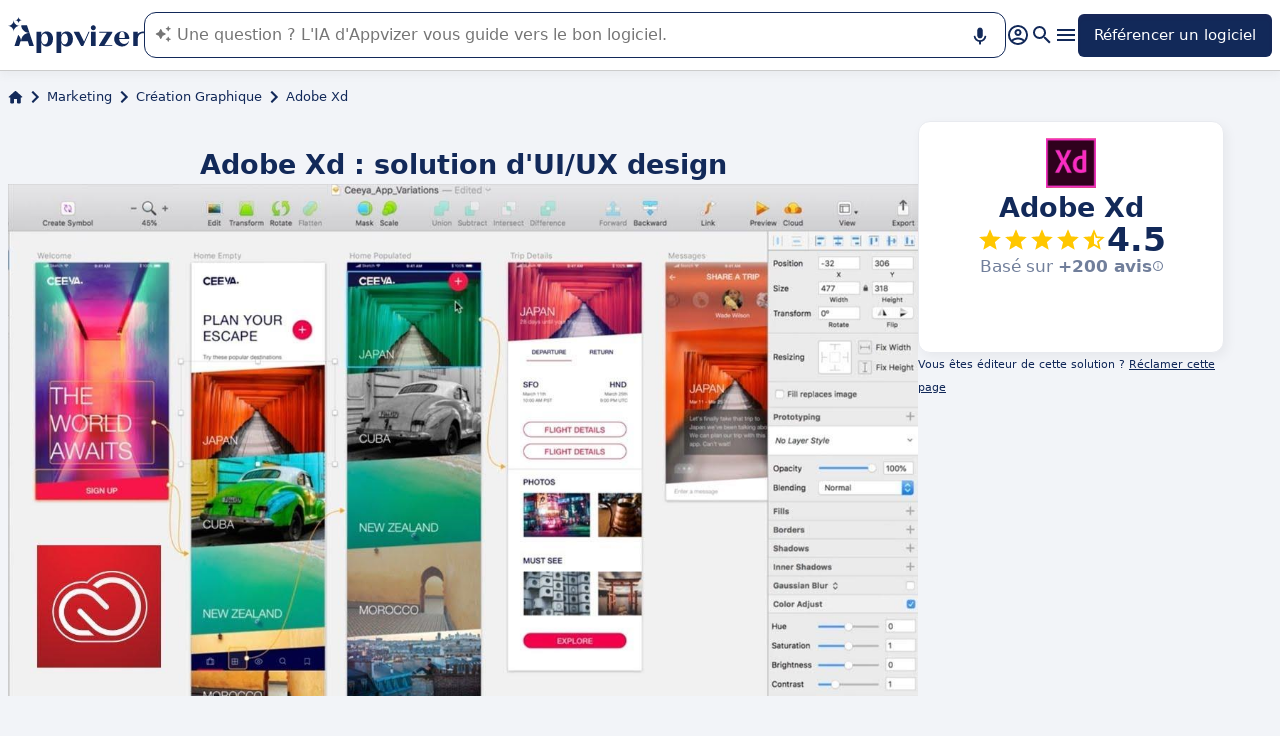

--- FILE ---
content_type: text/html
request_url: https://www.appvizer.fr/marketing/creation-graphique/adobe-xd
body_size: 29087
content:
<!DOCTYPE html><html lang="fr" data-astro-cid-upekzwec> <head><meta charset="UTF-8"><meta name="viewport" content="width=device-width, initial-scale=1.0"><link rel="icon" href="https://assets.appvizer.com/_img/appvizer-icon.svg"><link rel="preload" as="image" href="https://www.appvizer.com/media/application/28684/cover/123882.png"><link rel="preload" as="image" href="https://www.appvizer.com/media/application/28684/logo/28684.png"><link rel="preload" as="image" href="https://assets.appvizer.com/_img/appvizer-logo-blue.svg"><title>Adobe Xd : Avis, Prix &amp; Alternatives | Appvizer</title><meta property="og:title" content="Adobe Xd : Avis, Prix &#38; Alternatives | Appvizer"><meta property="twitter:title" content="Adobe Xd : Avis, Prix &#38; Alternatives | Appvizer"><meta property="og:type" content="website"><meta property="og:site_name" content="Appvizer"><meta property="og:locale" content="fr"><meta property="twitter:site" content="appvizer_FR"><meta property="twitter:creator" content="@appvizer"><meta property="fb:app_id" class="astro-upekzwec" content="429078460823325"><meta property="fb:app_id" id="meta-fb-admin-Colin" class="astro-upekzwec" content="100000961422441"><meta property="fb:app_id" id="meta-fb-admin-Fabien" class="astro-upekzwec" content="100012648760275"><link rel="canonical" href="https://www.appvizer.fr/marketing/creation-graphique/adobe-xd"><meta property="og:url" content="https://www.appvizer.fr/marketing/creation-graphique/adobe-xd"><meta name="description" content="Découvrez Adobe Xd sur Appvizer : avis utilisateurs, tarifs &#38; fonctionnalités. Découvrez les meilleurs logiciels de Création Graphique sur Appvizer"><meta name="og:description" content="Découvrez Adobe Xd sur Appvizer : avis utilisateurs, tarifs &#38; fonctionnalités. Découvrez les meilleurs logiciels de Création Graphique sur Appvizer"><meta name="twitter:description" content="Découvrez Adobe Xd sur Appvizer : avis utilisateurs, tarifs &#38; fonctionnalités. Découvrez les meilleurs logiciels de Création Graphique sur Appvizer"><meta name="appvizer-page-type" content="Software"><meta name="appvizer-software-id" content="28684"><meta name="appvizer-software-name" content="Adobe Xd"><meta name="appvizer-gc-id" content="gc7"><meta name="appvizer-gc-name" content="Marketing"><meta name="appvizer-sc-id" content="sc79"><meta name="appvizer-sc-name" content="Création Graphique"><meta name="tech-auctions-configuration" content="{&#34;category&#34;:{&#34;id&#34;:&#34;sc79&#34;,&#34;name&#34;:&#34;Création Graphique&#34;},&#34;isMagazine&#34;:false}"><script type="application/ld+json">{"@context":"https://schema.org","@graph":[{"@type":"WebSite","publisher":{"@type":"Organization","name":"Appvizer","sameAs":["https://www.facebook.com/Appvizer","https://twitter.com/appvizer_FR","https://www.linkedin.com/company/appvizer","https://www.youtube.com/@AppvizerFrance"],"url":"https://www.appvizer.fr","logo":"https://www.appvizer.fr/_img/appvizer-icon.svg"},"headline":"Adobe Xd : Avis, Prix & Alternatives | Appvizer","mainEntityOfPage":{"@type":"WebPage","@id":"https://www.appvizer.fr/marketing/creation-graphique/adobe-xd"},"description":"Découvrez Adobe Xd sur Appvizer : avis utilisateurs, tarifs & fonctionnalités. Découvrez les meilleurs logiciels de Création Graphique sur Appvizer","image":"https://www.appvizer.com/media/application/28684/logo/28684.png"},{"@type":"BreadcrumbList","itemListElement":[{"@type":"ListItem","position":1,"name":"Accueil","item":"https://www.appvizer.fr"},{"@type":"ListItem","position":2,"name":"Marketing","item":"https://www.appvizer.fr/marketing"},{"@type":"ListItem","position":3,"name":"Création Graphique","item":"https://www.appvizer.fr/marketing/creation-graphique"},{"@type":"ListItem","position":4,"name":"Adobe Xd"}]},{"@type":"SoftwareApplication","name":"Adobe Xd","applicationCategory":"BusinessApplication","offers":[{"@type":"Offer","priceSpecification":{"@type":"PriceSpecification","priceType":"RequestForQuote"}}],"Review":{"@type":"Review","author":{"@type":"Organization","name":"Appvizer","sameAs":["https://www.facebook.com/Appvizer","https://twitter.com/appvizer_FR","https://www.linkedin.com/company/appvizer","https://www.youtube.com/@AppvizerFrance"],"url":"https://www.appvizer.fr","logo":"https://www.appvizer.fr/_img/appvizer-icon.svg"},"itemReviewed":"Adobe Xd","negativeNotes":[],"positiveNotes":[],"reviewBody":""},"aggregateRating":{"@type":"AggregateRating","ratingValue":4.5,"ratingCount":6114,"bestRating":5,"worstRating":0}}]}</script><meta name="tech-domain" content="FR"><meta name="tech-translations-resources" content="{&#34;FR&#34;:{&#34;HOME.LATEST_ARTICLES&#34;:&#34;Derniers articles&#34;,&#34;HOME.SEE_ALL_ARTICLES&#34;:&#34;Voir tous les articles&#34;,&#34;HOME.RESOURCES&#34;:&#34;Ressources&#34;,&#34;HOME.SEE_ALL_RESOURCES&#34;:&#34;Voir toutes les ressources&#34;,&#34;HOME.MOST_VIEWED&#34;:&#34;Les plus consultés&#34;,&#34;HOME.TOP_CATEGORY&#34;:&#34;Top catégories&#34;,&#34;HOME.SOFTWARE_PRESENTATION.TITLE&#34;:&#34;Logiciels du moment&#34;,&#34;HOME.SOFTWARE_CATEGORIES&#34;:&#34;Catégories de logiciels&#34;,&#34;HOME.SOFTWARE_CATEGORY&#34;:&#34;Logiciels de {title}&#34;,&#34;HOME.SCROLL_LABEL&#34;:&#34;Trouvez le logiciel qui vous convient&#34;,&#34;HOME.DESKTOP_SUB_BASELINE&#34;:&#34;Notre <span class=\&#34;highlighted\&#34;>IA conçue pour les professionnels</span> vous recommande <span class=\&#34;highlighted\&#34;>les bons outils SaaS</span>, grâce à des milliers d’analyses et contenus experts signés Appvizer.&#34;,&#34;HOME.MOBILE_SUB_BASELINE&#34;:&#34;Notre <span class=\&#34;highlighted\&#34;>IA conçue pour les professionnels</span> vous recommande <span class=\&#34;highlighted\&#34;>les bons outils SaaS</span>.&#34;,&#34;HOME.ASK_INFO&#34;:&#34;Plus votre question est précise, mieux notre IA pourra vous répondre (plusieurs lignes avec <span class=\&#34;highlighted\&#34;>shift + entrée</span>).&#34;,&#34;ARTICLE.TAGS.GUEST&#34;:&#34;Parole d'expert&#34;,&#34;ARTICLE.TAGS.HOW_TO&#34;:&#34;Conseil&#34;,&#34;ARTICLE.TAGS.DEFINITION&#34;:&#34;Définition&#34;,&#34;ARTICLE.TAGS.WHITE_PAPER&#34;:&#34;Livre blanc&#34;,&#34;ARTICLE.TAGS.SOFTWARE&#34;:&#34;Logiciel&#34;,&#34;ARTICLE.TAGS.SOFTWARE_COMPARISON&#34;:&#34;Comparatif logiciel&#34;,&#34;ARTICLE.TAGS.NEWS&#34;:&#34;Actualité&#34;,&#34;ARTICLE.TAGS.MODEL&#34;:&#34;Modèle&#34;,&#34;ARTICLE.TAGS.UPCOMING_WEBINAR&#34;:&#34;Webinar à venir&#34;,&#34;ARTICLE.TAGS.WEBINAR&#34;:&#34;Webinar&#34;,&#34;ARTICLE.TABLE_OF_CONTENTS_TITLE&#34;:&#34;Sommaire&#34;,&#34;ARTICLE.TOPIC_RELATED_ARTICLES_TITLE&#34;:&#34;Autres articles dans la thématique&#34;,&#34;ARTICLE.EXPERT_THOUGHT_TITLE&#34;:&#34;L'avis de notre expert&#34;,&#34;ARTICLE.SEE_ALSO_TITLE&#34;:&#34;Lire aussi&#34;,&#34;ARTICLE.VIEW_SOFTWARE&#34;:&#34;Voir ce logiciel&#34;,&#34;ARTICLE.PUBLICATION_DATE&#34;:&#34;Le {creationDate}&#34;,&#34;ARTICLE.BY_AUTHOR&#34;:&#34;Par {authorFirstname} {authorLastname}&#34;,&#34;ARTICLE.QUOTED_SOFTWARE&#34;:&#34;Meilleurs logiciels pour vous&#34;,&#34;ARTICLE.PROMOTED_SOFTWARE&#34;:&#34;Suggestion de logiciels pour vous&#34;,&#34;ARTICLE.LOAD_MORE&#34;:&#34;Charger plus d'articles&#34;,&#34;ARTICLE.LOADING&#34;:&#34;Chargement...&#34;,&#34;ARTICLE.GUEST_ARTICLE_INFORMATION&#34;:&#34;Article invité. Appvizer accueille ponctuellement des experts. Indépendants de la rédaction d'Appvizer, ils partagent leurs expériences et opinions personnelles. Les propos mentionnés dans cet article sont ceux de l'auteur et ne reflètent pas le point de vue d'Appvizer.&#34;,&#34;ARTICLE.FREE_RESOURCE&#34;:&#34;Ressource gratuite&#34;,&#34;ARTICLE.VALIDATED_BY&#34;:&#34;Validé par&#34;,&#34;ARTICLE.AUTHORED_BY&#34;:&#34;Par&#34;,&#34;ARTICLE.DIRECTORY_LINK_TITLE&#34;:&#34;Découvrez notre catalogue complet en {categoryName}&#34;,&#34;ARTICLE.DIRECTORY_LINK_LABEL&#34;:&#34;Voir tous les logiciels&#34;,&#34;ARTICLE.GENERATION_TRANSLATION_FROM_BR&#34;:&#34;Article traduit du portugais&#34;,&#34;ARTICLE.GENERATION_TRANSLATION_FROM_ES&#34;:&#34;Article traduit de l'espagnol&#34;,&#34;ARTICLE.GENERATION_TRANSLATION_FROM_IT&#34;:&#34;Article traduit de l'italien&#34;,&#34;ARTICLE.GENERATION_TRANSLATION_FROM_DE&#34;:&#34;Article traduit de l'allemand&#34;,&#34;ARTICLE.GENERATION_TRANSLATION_FROM_UK&#34;:&#34;Article traduit de l'anglais&#34;,&#34;ARTICLE.GENERATION_TRANSLATION_FROM_COM&#34;:&#34;Article traduit de l'anglais&#34;,&#34;ARTICLE.GENERATION_TRANSLATION_FROM_FR&#34;:&#34;Article traduit du français&#34;,&#34;SOFTWARE.LABEL&#34;:&#34;Logiciels&#34;,&#34;SOFTWARE.REVIEWS_LABEL&#34;:&#34;{reviewsCount} avis&#34;,&#34;SOFTWARE.NO_REVIEW_LABEL&#34;:&#34;Aucun avis utilisateurs&#34;,&#34;SOFTWARE.REVIEWS_BASED_ON_LABEL&#34;:&#34;Basé sur <span class=\&#34;bold\&#34;>{reviewsCount} avis</span>&#34;,&#34;SOFTWARE.REVIEWS_INFORMATION_TOOLTIP&#34;:&#34;Pour faciliter votre recherche de logiciel, Appvizer calcule cette note globale à partir des avis d'utilisateurs vérifiés, laissés sur des sites référents.&#34;,&#34;SOFTWARE.REVIEWS_LABEL_ALTERNATIVE&#34;:&#34;{rating} ({reviewsCount} avis)&#34;,&#34;SOFTWARE.REVIEWS_REPLY_LABEL&#34;:&#34;Réponse de l'éditeur&#34;,&#34;SOFTWARE.REDIRECTION_LABEL&#34;:&#34;En savoir plus sur {name}&#34;,&#34;SOFTWARE.REDIRECTION_LABEL_ALTERNATIVE&#34;:&#34;En savoir plus&#34;,&#34;SOFTWARE.CTA_LABEL&#34;:&#34;VISITER SITE WEB&#34;,&#34;SOFTWARE.THANK_YOU_FOR_INTEREST&#34;:&#34;Merci pour votre intérêt !&#34;,&#34;SOFTWARE.CONTACT_FORM_ALREADY_SUBMITTED&#34;:&#34;Votre demande de mise en relation a déjà été transmise à {name}.&#34;,&#34;SOFTWARE.RESOURCE_FORM_ALREADY_SUBMITTED&#34;:&#34;Votre document est déjà en chemin, surveillez votre boîte de réception.&#34;,&#34;SOFTWARE.CONTACT_LABEL&#34;:&#34;Contacter {name}&#34;,&#34;SOFTWARE.SEE_THE_SOFTWARE&#34;:&#34;VOIR LE LOGICIEL&#34;,&#34;SOFTWARE.SEE_ALL_SOFTWARE&#34;:&#34;Voir tous les logiciels&#34;,&#34;SOFTWARE.SEE_ALL_SOFTWARE_OF_CATEGORY&#34;:&#34;Voir tous les logiciels {category}&#34;,&#34;SOFTWARE.BACK_TO_SOFTWARE&#34;:&#34;Retour à {name}&#34;,&#34;SOFTWARE.FEATURES&#34;:&#34;Fonctionnalités&#34;,&#34;SOFTWARE.ALTERNATIVES_LABEL&#34;:&#34;Alternatives clients sur {name}&#34;,&#34;SOFTWARE.ALTERNATIVES_SHORT_LABEL&#34;:&#34;Alternatives à {name}&#34;,&#34;SOFTWARE.DOWNLOADABLE_RESOURCES_LABEL&#34;:&#34;{name} : ses meilleures ressources&#34;,&#34;SOFTWARE.COMPARISONS_TITLE&#34;:&#34;Comparer {name} à un autre logiciel&#34;,&#34;SOFTWARE.REVIEWS_NAME_LABEL&#34;:&#34;Avis clients sur {name}&#34;,&#34;SOFTWARE.REVIEWS_NAME_SHORT_LABEL&#34;:&#34;Avis sur {name}&#34;,&#34;SOFTWARE.CREATE_REVIEW&#34;:&#34;Laisser un avis&#34;,&#34;SOFTWARE.RECLAIM_LABEL&#34;:&#34;Réclamer cette page&#34;,&#34;SOFTWARE.INFOS&#34;:&#34;information sur {name}&#34;,&#34;SOFTWARE.EDITED_BY&#34;:&#34;Logiciel édité par {provider}&#34;,&#34;SOFTWARE.DATA_LOCATIONS&#34;:&#34;Données hébergées dans les pays suivants : &#34;,&#34;SOFTWARE.LANGUAGES&#34;:&#34;Liste des langues disponibles : &#34;,&#34;SOFTWARE.CERTIFICATIONS&#34;:&#34;Certifications :&#34;,&#34;SOFTWARE.STRENGTHS&#34;:&#34;Ses avantages&#34;,&#34;SOFTWARE.ALL_MEDIA&#34;:&#34;Tous les médias&#34;,&#34;SOFTWARE.SCREENSHOTS&#34;:&#34;Captures d'écran&#34;,&#34;SOFTWARE.VIDEOS&#34;:&#34;Vidéos&#34;,&#34;SOFTWARE.EDITIONS_LABEL&#34;:&#34;{name} : Ses tarifs&#34;,&#34;SOFTWARE.EDITIONS_REDIRECTION_COMPARE&#34;:&#34;Comparer toutes les fonctionnalités&#34;,&#34;SOFTWARE.EDITIONS_REDIRECTION_DISPLAY&#34;:&#34;Afficher toutes les fonctionnalités&#34;,&#34;SOFTWARE.ALTERNATIVES_REDIRECTION&#34;:&#34;Voir toutes les alternatives&#34;,&#34;SOFTWARE.PRESENTATION&#34;:&#34;En résumé&#34;,&#34;SOFTWARE.EDITIONS&#34;:&#34;Tarifs&#34;,&#34;SOFTWARE.ALTERNATIVES&#34;:&#34;Alternatives&#34;,&#34;SOFTWARE.RESOURCES_TITLE&#34;:&#34;Ressources&#34;,&#34;SOFTWARE.CERTIFIED_REVIEW&#34;:&#34;Avis certifié&#34;,&#34;SOFTWARE.REVIEWS_REDIRECTION&#34;:&#34;Voir tous les avis&#34;,&#34;SOFTWARE.TEST&#34;:&#34;Test complet&#34;,&#34;SOFTWARE.TEST_TITLE&#34;:&#34;{name} : le test complet&#34;,&#34;SOFTWARE.TEST_OPINION&#34;:&#34;L'avis d'Appvizer&#34;,&#34;SOFTWARE.TEST_TARGET&#34;:&#34;À qui s'adresse {name} ?&#34;,&#34;SOFTWARE.TEST_FEATURE&#34;:&#34;Quelles sont les fonctionnalités de {name} ?&#34;,&#34;SOFTWARE.TEST_HIGHLIGHT&#34;:&#34;Points forts de {name}&#34;,&#34;SOFTWARE.SEE_MORE_RESOURCES&#34;:&#34;Voir plus de ressources&#34;,&#34;SOFTWARE.SUBMIT_REVIEW&#34;:&#34;Soumettre un avis&#34;,&#34;SOFTWARE.NO_REVIEWS_LABEL&#34;:&#34;Aucun avis, soyez le premier à donner le vôtre.&#34;,&#34;SOFTWARE.REVIEW_TITLE_PLACEHOLDER&#34;:&#34;Titre de votre avis&#34;,&#34;SOFTWARE.REVIEW_BODY_PLACEHOLDER&#34;:&#34;Laissez votre commentaire&#34;,&#34;SOFTWARE.LOGGED_AS&#34;:&#34;Connecté en tant que {username}&#34;,&#34;SOFTWARE.REVIEW_ERROR&#34;:&#34;Merci de renseigner une notation, un titre et un commentaire sur votre avis.&#34;,&#34;SOFTWARE.REVIEW_SAVED&#34;:&#34;Votre avis a bien été pris en compte, il est désormais en attente de modération.&#34;,&#34;SOFTWARE.REVIEW_FAILED&#34;:&#34;Votre avis n'a pas été enregistré, veuillez réessayer.&#34;,&#34;SOFTWARE.CANCEL_REVIEW&#34;:&#34;Annuler&#34;,&#34;SOFTWARE.REPLY_LABEL&#34;:&#34;Répondre&#34;,&#34;SOFTWARE.REPLY_SAVED&#34;:&#34;Votre réponse a bien été prise en compte, elle sera bientôt en ligne&#34;,&#34;SOFTWARE.REPLY_FAILED&#34;:&#34;Votre réponse n'a pas été enregistrée, veuillez réessayer.&#34;,&#34;SOFTWARE.REPLY_ERROR&#34;:&#34;Merci de renseigner votre réponse&#34;,&#34;SOFTWARE.SUBMIT_REPLY&#34;:&#34;Publier ma réponse&#34;,&#34;SOFTWARE.REVIEW_PUBLISHED_AT&#34;:&#34;publié le {date}&#34;,&#34;SOFTWARE.SEE_LESS&#34;:&#34;Voir moins&#34;,&#34;SOFTWARE.SEE_MORE&#34;:&#34;Voir plus&#34;,&#34;SOFTWARE.REVIEWS&#34;:&#34;Avis&#34;,&#34;SOFTWARE.REVIEWS_SUMMARY&#34;:&#34;Avis&#34;,&#34;SOFTWARE.PRESENTATION_LABEL&#34;:&#34;{name} : en résumé&#34;,&#34;SOFTWARE.SOFTWARE_OF_CATEGORY&#34;:&#34;Logiciels de {categoryNameLowercase}&#34;,&#34;SOFTWARE.RESOURCES&#34;:&#34;Ressources liées à {name}&#34;,&#34;SOFTWARE.META.TITLE&#34;:&#34;{name} : Avis, Prix &#38; Alternatives | Appvizer&#34;,&#34;SOFTWARE.META.DESCRIPTION&#34;:&#34;Découvrez {name} sur Appvizer : avis utilisateurs, tarifs &#38; fonctionnalités. Découvrez les meilleurs logiciels de {categoryName} sur Appvizer&#34;,&#34;SOFTWARE.ALTERNATIVES_MOBILE&#34;:&#34;Vous pourriez aimer aussi&#34;,&#34;SOFTWARE.ALTERNATIVES_PAGE.META.TITLE&#34;:&#34;Alternatives à {name} : Comparez les logiciels similaires | Appvizer&#34;,&#34;SOFTWARE.ALTERNATIVES_PAGE.META.DESCRIPTION&#34;:&#34;Comparez les alternatives à {name} et trouvez le meilleur logiciel adapté à vos besoins avec Appvizer&#34;,&#34;SOFTWARE.ALTERNATIVES_PAGE.TITLE&#34;:&#34;Alternatives à {name}&#34;,&#34;SOFTWARE.REVIEWS_PAGE.META.TITLE&#34;:&#34;{name} : Découvrir tous les avis utilisateurs | Appvizer&#34;,&#34;SOFTWARE.REVIEWS_PAGE.META.DESCRIPTION&#34;:&#34;Voir tous les avis utilisateurs sur {name} : avis utilisateurs vérifiés avec Appvizer&#34;,&#34;SOFTWARE.REVIEWS_PAGE.TITLE&#34;:&#34;Avis utilisateurs sur {name}&#34;,&#34;SOFTWARE.REVIEWS_PAGE.REVIEWS_APPVIZER_INFORMATION_TOOLTIP&#34;:&#34;Les avis laissés sur Appvizer sont vérifiés par notre équipe qui s'assure de l'authenticité de son dépositaire.&#34;,&#34;SOFTWARE.ALTERNATIVES_TOP_LABEL&#34;:&#34;Logiciels Similaires&#34;,&#34;SOFTWARE.RELATED_ARTICLES&#34;:&#34;Articles liés à {name}&#34;,&#34;SOFTWARE.CLAIM_SOFTWARE_CATCH_PHRASE&#34;:&#34;Vous êtes éditeur de cette solution ?&#34;,&#34;SOFTWARE.INFORMATION_BLOCK_TITLE&#34;:&#34;Bon à savoir&#34;,&#34;SOFTWARE.WARNING_BLOCK_TITLE&#34;:&#34;Attention&#34;,&#34;SOFTWARE.SEE_MORE_FEATURE&#34;:&#34;Plus de fonctionnalités&#34;,&#34;SOFTWARE.APPVIZER_REVIEWS_NAME_LABEL&#34;:&#34;Avis de la communauté Appvizer ({nbReviews})&#34;,&#34;SOFTWARE.VIDEO&#34;:&#34;Vidéo&#34;,&#34;SOFTWARE.ARTICLE_MENTIONING_IT&#34;:&#34;{name} : les articles qui en parlent&#34;,&#34;SOFTWARE.WEAKNESSES&#34;:&#34;Ses inconvénients&#34;,&#34;SOFTWARE.SCREENSHOT&#34;:&#34;Capture d'écran&#34;,&#34;SOFTWARE.READ_ANALYSIS&#34;:&#34;Lire notre analyse sur {name}&#34;,&#34;SOFTWARE.TO_SOFTWARE_WEBSITE&#34;:&#34;Vers site web de {name}&#34;,&#34;SOFTWARE.TO_SOFTWARE_PAGE&#34;:&#34;Vers fiche produit de {name}&#34;,&#34;SOFTWARE.CONTACT&#34;:&#34;Contacter&#34;,&#34;SOFTWARE.STRENGTHS_OF_SOFTWARE&#34;:&#34;Les points forts de {name}&#34;,&#34;SOFTWARE.OPTION.FREE_VERSION&#34;:&#34;Version gratuite&#34;,&#34;SOFTWARE.OPTION.FREE_TRIAL&#34;:&#34;Essai gratuit&#34;,&#34;SOFTWARE.OPTION.FREE_DEMO&#34;:&#34;Démo gratuite&#34;,&#34;SOFTWARE.PRICE.PAID_VERSION_FROM&#34;:&#34;Version payante dès&#34;,&#34;SOFTWARE.PRICE.PRICE_ON_DEMAND&#34;:&#34;Tarif sur demande&#34;,&#34;SOFTWARE.CONTACT_FORM_BOTTOM_TEXT_WITHOUT_VENDOR&#34;:&#34;Appvizer s'engage à prendre soin de vos données personnelles dans sa <a href=\&#34;https://www.appvizer.fr/a-propos/confidentialite\&#34; target=\&#34;_blank\&#34;>politique de confidentialité</a>. J'accepte d'être contacté par l'exploitant de {name} désigné par le mot \&#34;Vendeur\&#34;, ou par un Vendeur similaire, selon les <a href=\&#34;https://www.appvizer.fr/a-propos/cgu\&#34; target=\&#34;_blank\&#34;>CGU</a> d'Appvizer.&#34;,&#34;SOFTWARE.CONTACT_FORM_BOTTOM_TEXT_WITH_VENDOR&#34;:&#34;Appvizer s'engage à prendre soin de vos données personnelles. J'accepte d'être contacté par {vendorName}, exploitant de {name}, désigné par le mot \&#34;Vendeur\&#34; dans la <a href=\&#34;https://www.appvizer.fr/a-propos/confidentialite\&#34; target=\&#34;_blank\&#34;>politique de confidentialité</a> et les <a href=\&#34;https://www.appvizer.fr/a-propos/cgu\&#34; target=\&#34;_blank\&#34;>CGU</a> d'Appvizer, ou par un Vendeur similaire.&#34;,&#34;SOFTWARE.APPVIZER_REVIEW&#34;:&#34;L’avis d’Appvizer&#34;,&#34;SOFTWARE.STRENGTHS_SHORT_LABEL&#34;:&#34;Avantages&#34;,&#34;SOFTWARE.MORE_DETAILS&#34;:&#34;Plus de détails&#34;,&#34;SOFTWARE.COVER_TITLE&#34;:&#34;Avis {name} : {teaser} - Appvizer&#34;,&#34;SOFTWARE.NO_ALTERNATIVES_FOUND&#34;:&#34;Pour l’instant, nous n’avons pas encore identifié d’alternatives à {name}, mais nos équipes analysent en continu les nouvelles solutions disponibles. Cette page sera mise à jour dès que de nouvelles solutions pertinentes seront identifiées. Revenez bientôt découvrir d’éventuelles nouveautés !&#34;,&#34;SOFTWARE.SPECIAL_OFFER.SEE_THE_OFFER&#34;:&#34;Profitez de l'offre&#34;,&#34;EDITION.PRICE.PRICE&#34;:&#34;Tarif&#34;,&#34;EDITION.PRICE.MAX_USERS&#34;:&#34;{maxUsers, plural, =0{/utilisateurs illimités} one {/utilisateur} other{/# utilisateurs}}&#34;,&#34;EDITION.PRICE.ASK&#34;:&#34;sur demande&#34;,&#34;EDITION.PRICE.FREE&#34;:&#34;Gratuit&#34;,&#34;EDITION.PRICE.PERIOD.MONTHLY&#34;:&#34;/mois&#34;,&#34;EDITION.PRICE.PERIOD.YEARLY&#34;:&#34;/an&#34;,&#34;EDITION.PRICE.PERIOD.ONCE&#34;:&#34; &#34;,&#34;EDITION.OTHER_FEATURES&#34;:&#34; + {nbOtherFeatures} autres fonctionnalités&#34;,&#34;EDITION.UNLIMITED_MAX_USER&#34;:&#34;/utilisateurs illimités&#34;,&#34;EDITION.MULTIPLE_MAX_USER&#34;:&#34;/{maxUsers} utilisateurs&#34;,&#34;EDITION.ONE_MAX_USER&#34;:&#34;/utilisateur&#34;,&#34;REGISTER&#34;:&#34;Référencer un logiciel&#34;,&#34;DOWNLOAD&#34;:&#34;Télécharger&#34;,&#34;COMPARISON&#34;:&#34;{softwareName1} vs {softwareName2}&#34;,&#34;DURATION_LIGHT&#34;:&#34;{hours, select, 0 {} other {{hours}h}}{minutes, select, 0 {} other {{minutes}{hours, select, 0 { min} other {m}}}}&#34;,&#34;LANGUAGE.IN_PT&#34;:&#34;En portugais&#34;,&#34;LANGUAGE.IN_DE&#34;:&#34;En allemand&#34;,&#34;LANGUAGE.IN_EN&#34;:&#34;En anglais&#34;,&#34;LANGUAGE.IN_ES&#34;:&#34;En espagnol&#34;,&#34;LANGUAGE.IN_FR&#34;:&#34;En français&#34;,&#34;LANGUAGE.IN_IT&#34;:&#34;En italien&#34;,&#34;FOOTER.ABOUT&#34;:&#34;À propos&#34;,&#34;FOOTER.TRANSPARENCY&#34;:&#34;Transparence&#34;,&#34;FOOTER.PRIVACY&#34;:&#34;Confidentialité&#34;,&#34;FOOTER.LEGAL_NOTICE&#34;:&#34;Confidentialité&#34;,&#34;FOOTER.TERMS&#34;:&#34;CGU&#34;,&#34;FOOTER.COMPARATOR&#34;:&#34;Comparateur de logiciels&#34;,&#34;FOOTER.TRENDS&#34;:&#34;Tendances&#34;,&#34;FOOTER.SITEMAP&#34;:&#34;Plan du site&#34;,&#34;FOOTER.EDITOR&#34;:&#34;Mon compte&#34;,&#34;FOOTER.HELP_CENTER&#34;:&#34;Centre d'aide&#34;,&#34;FOOTER.PARTNERS&#34;:&#34;Editeurs de logiciel&#34;,&#34;FOOTER.LANGUAGE&#34;:&#34;Langue :&#34;,&#34;FOOTER.SOFTWARE&#34;:&#34;Logiciels&#34;,&#34;FOOTER.MAGAZINE_SITEMAP&#34;:&#34;Magazine&#34;,&#34;NEWSLETTER.EMAIL&#34;:&#34;Email&#34;,&#34;NEWSLETTER.TITLE&#34;:&#34;Work Smarter by Appvizer&#34;,&#34;NEWSLETTER.TITLE_ALTERNATIVE_1&#34;:&#34;Work Smarter : la newsletter Appvizer&#34;,&#34;NEWSLETTER.TEXT&#34;:&#34;Des tendances et conseils, pour être plus performant au travail, dans votre boîte mail.&#34;,&#34;NEWSLETTER.BUTTON&#34;:&#34;Abonnez-vous&#34;,&#34;NEWSLETTER.ERROR.EMAIL_REQUIRED&#34;:&#34;Veuillez renseigner une adresse email.&#34;,&#34;NEWSLETTER.ERROR.EMAIL_INVALID&#34;:&#34;Veuillez renseigner une adresse email valide.&#34;,&#34;NEWSLETTER.ERROR.SUBMIT&#34;:&#34;Une erreur est survenue lors de l'enregistrement. Veuillez réessayer.&#34;,&#34;SEARCH.PLACEHOLDER&#34;:&#34;Rechercher un logiciel, un article&#34;,&#34;SEARCH.FEATURE_CONTEXT&#34;:&#34;dans {type} › {context}&#34;,&#34;SEARCH.CATEGORY_COUNT&#34;:&#34;{count} logiciels&#34;,&#34;SEARCH.CATEGORY_LABEL&#34;:&#34;Logiciels de {name}&#34;,&#34;SEARCH.LABEL&#34;:&#34;Votre recherche&#34;,&#34;SEARCH.ALL_TAB&#34;:&#34;Tout&#34;,&#34;SEARCH.ARTICLE_TAG&#34;:&#34;Article&#34;,&#34;SEARCH.ARTICLES_TAB&#34;:&#34;Articles&#34;,&#34;SEARCH.SOFTWARE_TAG&#34;:&#34;Logiciel&#34;,&#34;SEARCH.SOFTWARE_TAB&#34;:&#34;Logiciels&#34;,&#34;SEARCH.RESOURCE_TAG&#34;:&#34;Ressource&#34;,&#34;SEARCH.RESOURCES_TAB&#34;:&#34;Ressources&#34;,&#34;SEARCH.PROMOTED_TAG&#34;:&#34;Annonce&#34;,&#34;SEARCH.COMPARISON_TAG&#34;:&#34;Comparatif&#34;,&#34;SEARCH.TOPIC_TAG&#34;:&#34;Rubrique&#34;,&#34;SEARCH.MORE_RESULTS&#34;:&#34;Voir plus de résultats&#34;,&#34;SEARCH.ASSOCIATED_SEARCH&#34;:&#34;Recherches associées&#34;,&#34;SEARCH.NO_RESULTS_TITLE&#34;:&#34;Désolé, aucun résultat ne correspond à votre recherche&#34;,&#34;SEARCH.ERROR_TITLE&#34;:&#34;Désolé, une erreur est survenue pendant votre recherche&#34;,&#34;SEARCH.CHECK_SEARCH&#34;:&#34;Vérifiez votre recherche ou essayez un autre mot clé.&#34;,&#34;SEARCH.META_TITLE&#34;:&#34;Recherche - Appvizer&#34;,&#34;HEADER.ACCOUNT.LOGIN&#34;:&#34;Connexion&#34;,&#34;HEADER.ACCOUNT.MENU.MY_ACCOUNT&#34;:&#34;Mon compte&#34;,&#34;HEADER.ACCOUNT.MENU.MY_SOFTWARE&#34;:&#34;Mes logiciels&#34;,&#34;HEADER.ACCOUNT.MENU.MY_ANALYSIS&#34;:&#34;Mes analyses&#34;,&#34;HEADER.ACCOUNT.MENU.CRM&#34;:&#34;CRM&#34;,&#34;HEADER.ACCOUNT.MENU.VENDORS&#34;:&#34;Vendors&#34;,&#34;HEADER.ACCOUNT.MENU.USERS&#34;:&#34;Users&#34;,&#34;HEADER.ACCOUNT.MENU.SOFTWARE&#34;:&#34;Services&#34;,&#34;HEADER.ACCOUNT.MENU.FEATURES&#34;:&#34;Fonctionnalités&#34;,&#34;HEADER.ACCOUNT.MENU.CONTENT&#34;:&#34;Content&#34;,&#34;HEADER.ACCOUNT.MENU.SOFTWARE_GROUP&#34;:&#34;Groupes de logiciels&#34;,&#34;HEADER.ACCOUNT.MENU.TESTS&#34;:&#34;Tests&#34;,&#34;HEADER.ACCOUNT.MENU.LOGOUT&#34;:&#34;Déconnexion&#34;,&#34;HEADER.ACCOUNT.MENU.MY_LEADS&#34;:&#34;Mes leads&#34;,&#34;HEADER.ACCOUNT.MENU.MY_PLANS&#34;:&#34;Mes plans&#34;,&#34;HEADER.ACCOUNT.MENU.PLANS&#34;:&#34;Plans&#34;,&#34;HEADER.ACCOUNT.MENU.MY_AUCTIONS&#34;:&#34;Mes enchères&#34;,&#34;HEADER.ASK_INFO&#34;:&#34;Plus votre question est précise, mieux notre IA pourra vous répondre (plusieurs lignes avec <span class=\&#34;highlighted\&#34;>shift + entrée</span>).<br />\nL'IA de Appvizer vous guide dans l'utilisation ou la sélection de logiciel SaaS en entreprise.&#34;,&#34;FR&#34;:&#34;France (Français)&#34;,&#34;COM&#34;:&#34;United States (English)&#34;,&#34;UK&#34;:&#34;United Kingdom (English)&#34;,&#34;ES&#34;:&#34;España (Español)&#34;,&#34;DE&#34;:&#34;Deutschland (Deutsch)&#34;,&#34;IT&#34;:&#34;Italia (Italiano)&#34;,&#34;BR&#34;:&#34;Brasil (Português)&#34;,&#34;NAVIGATION.ACTIVITY_AREA&#34;:&#34;Secteur d'activité&#34;,&#34;NAVIGATION.ALL_ARTICLES_AND_SOFTWARES&#34;:&#34;Tous les articles et logiciels&#34;,&#34;NAVIGATION.NO_ARTICLE_TO_DISPLAY&#34;:&#34;Pas d'article disponible&#34;,&#34;NAVIGATION.SEE_ALL_ARTICLES&#34;:&#34;Voir tous les articles&#34;,&#34;NAVIGATION.NO_SOFTWARE_TO_DISPLAY&#34;:&#34;Pas de logiciel disponible&#34;,&#34;NAVIGATION.SEE_ALL_SOFTWARES&#34;:&#34;Voir tous les logiciels&#34;,&#34;NAVIGATION.BACK&#34;:&#34;Retour&#34;,&#34;BREADCRUMB.BASE_URL&#34;:&#34;Accueil&#34;,&#34;CATEGORY.SIBLING_CATEGORIES&#34;:&#34;{name} : les autres catégories à découvrir&#34;,&#34;CATEGORY.SOFTWARE_GUIDE&#34;:&#34;{name} : nos guides logiciels&#34;,&#34;CATEGORY.SOFTWARE_PRESENTATION.TITLE&#34;:&#34;{name} : les logiciels du moment&#34;,&#34;CATEGORY.LATEST_ARTICLES&#34;:&#34;Derniers articles&#34;,&#34;CATEGORY.SELECTION_CATEGORIES.TITLE&#34;:&#34;{name} : les catégories populaires&#34;,&#34;CATEGORY.SELECTION_CATEGORIES.TITLE_MOBILE&#34;:&#34;Choisir une catégorie&#34;,&#34;CATEGORY.SELECTION_CATEGORIES.TITLE_DESKTOP&#34;:&#34;Autres catégories&#34;,&#34;CATEGORY.TOPIC.HOW_TO&#34;:&#34;{name} : comment gérer de A à Z ?&#34;,&#34;CATEGORY.TOPIC.DEFINITION&#34;:&#34;{name} : comprendre les bases&#34;,&#34;CATEGORY.TOPIC.SOFTWARE&#34;:&#34;{name} : trouver le logiciel adapté&#34;,&#34;CATEGORY.SELECT_CHILD.TITLE&#34;:&#34;{name} : les catégories populaires&#34;,&#34;CATEGORY.SELECT_CHILD.TITLE_MOBILE&#34;:&#34;Choisir une catégorie&#34;,&#34;CATEGORY.SELECT_CHILD.TITLE_DESKTOP&#34;:&#34;Autres catégories&#34;,&#34;CATEGORY.POPULAR_SOFTWARE_CATEGORY.TITLE&#34;:&#34;{name} : les annuaires de logiciels populaires&#34;,&#34;CATEGORY.POPULAR_SOFTWARE_CATEGORY.DROPDOWN_LABEL&#34;:&#34;Autres catégories&#34;,&#34;CATEGORY.LOAD_MORE&#34;:&#34;Charger plus d'articles&#34;,&#34;CATEGORY.LOADING&#34;:&#34;Chargement...&#34;,&#34;CATEGORY.META.TITLE&#34;:&#34;{name} : Actualités, Articles, Logiciels et Ressources métiers&#34;,&#34;CATEGORY.META.DESCRIPTION&#34;:&#34;Toutes les dernières actualités, tests logiciels et guides métiers en {name} avec Appvizer&#34;,&#34;CATEGORY.SEE_ALL_SOFTWARE&#34;:&#34;Voir tous les logiciels&#34;,&#34;CATEGORY.ASSOCIATE_SOFTWARE_CATEGORY.TITLE&#34;:&#34;{name} : les catégories associées&#34;,&#34;CATEGORY.ASSOCIATE_SOFTWARE_CATEGORY.SEE_MORE&#34;:&#34;Voir plus&#34;,&#34;CATEGORY.ASSOCIATE_SOFTWARE_CATEGORY.SEE_LESS&#34;:&#34;Voir moins&#34;,&#34;META.TITLE&#34;:&#34;Appvizer | Média &#38; Comparateur de Logiciels pour les Professionnels&#34;,&#34;META.DESCRIPTION&#34;:&#34;Reinventez votre entreprise : Realisez votre veille métier et trouvez le bon logiciel adapté à vos besoins avec Appvizer&#34;,&#34;TRANSPARENCY.LABEL&#34;:&#34;En savoir plus&#34;,&#34;TRANSPARENCY.TEXT&#34;:&#34;La transparence est une valeur essentielle pour Appvizer. En tant que média, nous avons pour objectif d'offrir à nos lecteurs des contenus utiles et de qualité tout en permettant à Appvizer de vivre de ces contenus. C'est pourquoi, nous vous invitons à découvrir notre système de rémunération.&#34;,&#34;DIRECTORY.TITLE&#34;:&#34;Logiciels de {categoryName}&#34;,&#34;DIRECTORY.SOFTWARE_TITLE&#34;:&#34;Comparer les logiciels de {categoryName}&#34;,&#34;DIRECTORY.CATEGORY_REDIRECTION_LABEL&#34;:&#34;Besoin de conseils ? Découvrez tous nos articles de&#34;,&#34;DIRECTORY.ALL_SOFTWARE&#34;:&#34;Tous les logiciels&#34;,&#34;DIRECTORY.GUIDE&#34;:&#34;Guide d'achat&#34;,&#34;DIRECTORY.CATEGORY&#34;:&#34;catégorie&#34;,&#34;DIRECTORY.SUBCATEGORY&#34;:&#34;Sous-catégorie&#34;,&#34;DIRECTORY.BYKEYWORDS&#34;:&#34;Par mots clés&#34;,&#34;DIRECTORY.DATALOCALISATION&#34;:&#34;Localisation des données&#34;,&#34;DIRECTORY.LANGUAGES&#34;:&#34;Langues&#34;,&#34;DIRECTORY.FILTER&#34;:&#34;Filtre&#34;,&#34;DIRECTORY.FEATURES&#34;:&#34;Fonctionnalités&#34;,&#34;DIRECTORY.SUMMARY&#34;:&#34;Sommaire&#34;,&#34;DIRECTORY.PURCHASE_GUIDE&#34;:&#34;{categoryName} : guide d'achat&#34;,&#34;DIRECTORY.SUB_CATEGORIES_TITLE&#34;:&#34;Affiner ma recherche de logiciels de {categoryNameLowercase}&#34;,&#34;DIRECTORY.SIBLINGS_TITLE&#34;:&#34;{categoryName} : les autres catégories à découvrir&#34;,&#34;DIRECTORY.SEE_ALL_CATEGORIES&#34;:&#34;Voir toutes les catégories&#34;,&#34;DIRECTORY.FILTER_PANEL.BUSINESS_FUNCTIONS_LABEL&#34;:&#34;Univers métier&#34;,&#34;DIRECTORY.FILTER_PANEL.SOFTWARE_CATEGORIES_LABEL&#34;:&#34;Catégorie&#34;,&#34;DIRECTORY.FILTER_PANEL.FILTER&#34;:&#34;Filtrer&#34;,&#34;DIRECTORY.META.TITLE&#34;:&#34;Les {nbSoftware} Meilleurs Logiciels de {categoryName} en {currentYear} | Appvizer&#34;,&#34;DIRECTORY.META.DESCRIPTION&#34;:&#34;Découvrez les {nbSoftware} meilleurs logiciels de {categoryName} en {currentYear}. Comparez fonctionnalités, intégrations, ergonomie, support client et prix sur Appvizer.&#34;,&#34;DIRECTORY.SOFTWARE_LIST_TITLE&#34;:&#34;Notre sélection de {nbSoftware} logiciels de {categoryNameLowercase}&#34;,&#34;DIRECTORY.TABS.SOFTWARE_LIST&#34;:&#34;Tous les logiciels&#34;,&#34;DIRECTORY.TABS.GUIDE&#34;:&#34;Guide d'achat&#34;,&#34;DIRECTORY.TABS.FAQ&#34;:&#34;FAQ&#34;,&#34;DIRECTORY.TABS.ASSOCIATE_SOFTWARE_CATEGORY&#34;:&#34;Catégories associées&#34;,&#34;DIRECTORY.GUIDE_TITLE&#34;:&#34;Logiciels de {categoryName} : guide d'achat&#34;,&#34;DIRECTORY.FAQ_TITLE&#34;:&#34;Logiciels de {categoryName} : FAQ&#34;,&#34;BASELINE&#34;:&#34;<span class=\&#34;highlighted\&#34;>Appvizer</span>, l'Expert qui <span class=\&#34;highlighted\&#34;>trouve</span> votre logiciel professionnel&#34;,&#34;NOT_FOUND.META.TITLE&#34;:&#34;Appvizer - Page non trouvée&#34;,&#34;TIMEZONE.DEFAULT&#34;:&#34;CET&#34;,&#34;SEE_MORE_DETAILS&#34;:&#34;Voir plus de détails&#34;,&#34;SEE_LESS_DETAILS&#34;:&#34;Voir moins de détails&#34;,&#34;SOFWARE.COMPANY.SIZE.UNIQUE&#34;:&#34;Pour les entreprises d'un salarié&#34;,&#34;SOFWARE.COMPANY.SIZE.ALL&#34;:&#34;Pour toutes les entreprises&#34;,&#34;SOFWARE.COMPANY.SIZE.MORE_EMPLOYEE&#34;:&#34;Pour les entreprises de plus de {minUsers} salariés&#34;,&#34;SOFWARE.COMPANY.SIZE.BETWEEN_EMPLOYEE&#34;:&#34;Pour entreprises de {minUsers} à {maxUsers} salariés&#34;,&#34;SOFTWARE_LIST_BLOCK.DISPLAY_FULLSCREEN&#34;:&#34;Afficher en plein écran&#34;,&#34;SOFTWARE_LIST_BLOCK.INDEX_SEPARATOR&#34;:&#34;sur&#34;,&#34;AN_ERROR_OCCURRED&#34;:&#34;Une erreur est survenue. Veuillez réessayer plus tard.&#34;,&#34;CATEGORIES.TITLE&#34;:&#34;{nbCategories} catégories de logiciels&#34;,&#34;CATEGORIES.REGISTER_LABEL&#34;:&#34;Vous éditez un logiciel ? Référencez-le gratuitement sur Appvizer !&#34;,&#34;CATEGORIES.BREADCRUMB_LABEL&#34;:&#34;Toutes les catégories&#34;,&#34;ASK.PLACEHOLDER&#34;:&#34;Une question ? L'IA d'Appvizer vous guide vers le bon logiciel.&#34;,&#34;ASK.CITATIONS&#34;:&#34;Sources&#34;,&#34;ASK.RELATED_QUESTIONS&#34;:&#34;Questions liées&#34;,&#34;ASK.META_TITLE&#34;:&#34;Ask Appvizer - L'assistant IA qui vous guide vers le bon logiciel&#34;,&#34;ASK.ERROR&#34;:&#34;Une erreur est survenue&#34;,&#34;ASK.RELATED_SOFTWARE&#34;:&#34;Logiciels recommandés pour vous&#34;,&#34;ASK.DESKTOP_PLACEHOLDER&#34;:&#34;Une question ? L'IA d'Appvizer vous guide vers le bon logiciel.&#34;,&#34;ASK.MOBILE_PLACEHOLDER&#34;:&#34;Une question ? Notre IA vous répond.&#34;,&#34;ASK.PREVENT_AI_ERROR&#34;:&#34;Une IA peut parfois se tromper. N'oubliez pas de vérifier les réponses en croisant vos sources.&#34;,&#34;ASK.MIC_TOOLTIP&#34;:&#34;Dicter&#34;,&#34;ASK.STOP_TOOLTIP&#34;:&#34;Arrêter la dictée&#34;,&#34;ASK.SUBMIT_TOOLTIP&#34;:&#34;Envoyer&#34;,&#34;COMPARE_SUBMIT_LABEL&#34;:&#34;Comparez les logiciels sélectionnés&#34;,&#34;COMPARE_LABEL&#34;:&#34;Comparer&#34;,&#34;AUTHOR.LAST_ARTICLES&#34;:&#34;Ses articles les plus récents&#34;,&#34;LISTICLE.OTHER_SOFTWARES_TITLE&#34;:&#34;Autres solutions testées&#34;,&#34;LISTICLE.METHODOLOGY_LABEL&#34;:&#34;Méthodologie&#34;,&#34;LISTICLE.SIDE_ADS_TITLE&#34;:&#34;Liens sponsorisés&#34;,&#34;LISTICLE.MINUTES_LABEL&#34;:&#34;min de lecture&#34;,&#34;LISTICLE.AUTHORED_BY_LABEL&#34;:&#34;Par&#34;,&#34;LISTICLE.VALIDATED_BY_LABEL&#34;:&#34;Vérifié par&#34;,&#34;LISTICLE.SOFTWARES_SUMMARY_TITLE&#34;:&#34;Toutes nos recommandations&#34;,&#34;LISTICLE.USECASE_LABEL&#34;:&#34;Cas d'usage&#34;,&#34;LISTICLE.SOFTWARE_LABEL&#34;:&#34;Notre choix&#34;,&#34;LISTICLE.KEY_ASSET_LABEL&#34;:&#34;Atout clé&#34;,&#34;LISTICLE.TRUST_SECTION_TITLE&#34;:&#34;Pourquoi vous pouvez nous faire confiance&#34;,&#34;LISTICLE.SOFTWARE_PRESENTATION_LABEL&#34;:&#34;Notre choix&#34;,&#34;LISTICLE.BUTTON_ACTIVE_LABEL&#34;:&#34;Voir site web&#34;,&#34;LISTICLE.BUTTON_INACTIVE_LABEL&#34;:&#34;Voir logiciel&#34;,&#34;LISTICLE.REINSURANCE_LABEL&#34;:&#34;Certains liens peuvent être affiliés, mais nos sélections restent indépendantes.&#34;,&#34;LISTICLE.AVOID_REASONS_TITLE&#34;:&#34;Qui devrait l'éviter&#34;,&#34;LISTICLE.TARGETS_TITLE&#34;:&#34;À qui ça convient&#34;,&#34;LISTICLE.CONS_TITLE&#34;:&#34;À éviter si&#34;,&#34;LISTICLE.LIKED_ITEMS_TITLE&#34;:&#34;Ce qu'on aime&#34;,&#34;LISTICLE.USER_REVIEWS_TITLE&#34;:&#34;Ce que disent les utilisateurs&#34;,&#34;LISTICLE.ALTERNATIVES_TITLE&#34;:&#34;Alternatives proches&#34;,&#34;LISTICLE.RELATED_ARTICLES_TITLE&#34;:&#34;Pour aller plus loin&#34;,&#34;LISTICLE.FREQUENT_QUESTIONS_TITLE&#34;:&#34;Questions fréquentes&#34;,&#34;LISTICLE.METHODOLOGY_TITLE&#34;:&#34;Notre méthodologie&#34;,&#34;LISTICLE.TABLE_OF_CONTENT_INTRODUCTION_LABEL&#34;:&#34;Ce qui compte vraiment&#34;,&#34;LISTICLE.TABLE_OF_CONTENT_TITLE&#34;:&#34;Sommaire&#34;,&#34;LISTICLE.METHODOLOGY_LINK&#34;:&#34;Notre méthodologie&#34;,&#34;LISTICLE.LEARNINGS_SECTION_TITLE&#34;:&#34;Ce que nous ont appris les avis utilisateurs&#34;}}"><script src="https://static.regie.appvizer.com/scripts/appvizer-promoted.js" async defer></script><script src="https://static.ariadne.appvizer.one/static/ariadne-script.js" async defer></script><script type="importmap">{"imports": {"react": "https://esm.sh/react@18.3.0","react-dom": "https://esm.sh/react-dom@18.3.0"}}</script>
    <!-- Google Tag Manager -->
      <script>(function(w,d,s,l,i){w[l]=w[l]||[];w[l].push({'gtm.start':
      new Date().getTime(),event:'gtm.js'});var f=d.getElementsByTagName(s)[0],
      j=d.createElement(s),dl=l!='dataLayer'?'&l='+l:'';j.async=true;j.src=
      'https://www.googletagmanager.com/gtm.js?id='+i+dl+ '';f.parentNode.insertBefore(j,f);
      })(window,document,'script','dataLayer','GTM-MPBFNBQ2');</script>
      <!-- End Google Tag Manager -->
    
      <!-- Google Tag Manager (noscript) -->
      <noscript><iframe src="https://www.googletagmanager.com/ns.html?id=GTM-MPBFNBQ2"
      height="0" width="0" style="display:none;visibility:hidden"></iframe></noscript>
      <!-- End Google Tag Manager (noscript) -->
      
      <script type="text/javascript">
      (function(){function i(e){if(!window.frames[e]){if(document.body&&document.body.firstChild){var t=document.body;var n=document.createElement("iframe");n.style.display="none";n.name=e;n.title=e;t.insertBefore(n,t.firstChild)}else{setTimeout(function(){i(e)},5)}}}function e(n,o,r,f,s){function e(e,t,n,i){if(typeof n!=="function"){return}if(!window[o]){window[o]=[]}var a=false;if(s){a=s(e,i,n)}if(!a){window[o].push({command:e,version:t,callback:n,parameter:i})}}e.stub=true;e.stubVersion=2;function t(i){if(!window[n]||window[n].stub!==true){return}if(!i.data){return}var a=typeof i.data==="string";var e;try{e=a?JSON.parse(i.data):i.data}catch(t){return}if(e[r]){var o=e[r];window[n](o.command,o.version,function(e,t){var n={};n[f]={returnValue:e,success:t,callId:o.callId};if(i.source){i.source.postMessage(a?JSON.stringify(n):n,"*")}},o.parameter)}}if(typeof window[n]!=="function"){window[n]=e;if(window.addEventListener){window.addEventListener("message",t,false)}else{window.attachEvent("onmessage",t)}}}e("__tcfapi","__tcfapiBuffer","__tcfapiCall","__tcfapiReturn");i("__tcfapiLocator")})();
      </script>
    
      <script type="text/javascript">
      (function(){(function(e,i,o){var n=document.createElement("link");n.rel="preconnect";n.as="script";var t=document.createElement("link");t.rel="dns-prefetch";t.as="script";var r=document.createElement("script");r.id="spcloader";r.type="text/javascript";r["async"]=true;r.charset="utf-8";window.didomiConfig=window.didomiConfig||{};window.didomiConfig.sdkPath=window.didomiConfig.sdkPath||o||"https://sdk.privacy-center.org/";var d=window.didomiConfig.sdkPath;var a=d+e+"/loader.js?target_type=notice&target="+i;if(window.didomiConfig&&window.didomiConfig.user){var c=window.didomiConfig.user;var s=c.country;var f=c.region;if(s){a=a+"&country="+s;if(f){a=a+"&region="+f}}}n.href=d;t.href=d;r.src=a;var m=document.getElementsByTagName("script")[0];m.parentNode.insertBefore(n,m);m.parentNode.insertBefore(t,m);m.parentNode.insertBefore(r,m)})("a8ff32f4-78c7-4428-825d-0badb488b68b","T6d3KPky")})();
      </script>
      <style>.pills-container[data-astro-cid-ly2czn5u]{display:flex;flex-direction:column;gap:8px}.pills-container[data-astro-cid-ly2czn5u].carotte .pill[data-astro-cid-ly2czn5u].button{background-color:#fff9f5;color:#fa5f00;white-space:normal}.pills-container[data-astro-cid-ly2czn5u].carotte .pill[data-astro-cid-ly2czn5u].button.highlighted,.pills-container[data-astro-cid-ly2czn5u].carotte .pill[data-astro-cid-ly2czn5u].button:hover{box-shadow:0 0 0 1px #fa5f00}.pills-container[data-astro-cid-ly2czn5u].carotte .toggle-pills-label[data-astro-cid-ly2czn5u]{color:#fa5f00;border:1px solid #feceb0}.pills-container[data-astro-cid-ly2czn5u].marine .pill[data-astro-cid-ly2czn5u].button{background-color:#f2f4f8;color:#122959}.pills-container[data-astro-cid-ly2czn5u].marine .pill[data-astro-cid-ly2czn5u].button.highlighted,.pills-container[data-astro-cid-ly2czn5u].marine .pill[data-astro-cid-ly2czn5u].button:hover{box-shadow:0 0 0 1px #122959}.pills-container[data-astro-cid-ly2czn5u].marine .toggle-pills-label[data-astro-cid-ly2czn5u]{color:#122959;border:1px solid #f2f4f8}.toggle-pills-input[data-astro-cid-ly2czn5u]{display:none}.toggle-pills-input[data-astro-cid-ly2czn5u]~.toggle-pills-label[data-astro-cid-ly2czn5u] .pills-see-less[data-astro-cid-ly2czn5u]{display:none}.toggle-pills-input[data-astro-cid-ly2czn5u]:checked~.toggle-pills-label[data-astro-cid-ly2czn5u] .pills-icon-label[data-astro-cid-ly2czn5u]{transform:rotate(180deg)}.toggle-pills-input[data-astro-cid-ly2czn5u]:checked~.toggle-pills-label[data-astro-cid-ly2czn5u] .pills-see-less[data-astro-cid-ly2czn5u]{display:flex}.toggle-pills-input[data-astro-cid-ly2czn5u]:checked~.toggle-pills-label[data-astro-cid-ly2czn5u] .pills-see-more[data-astro-cid-ly2czn5u]{display:none}.toggle-pills-input[data-astro-cid-ly2czn5u]:checked~.toggle-pills-label[data-astro-cid-ly2czn5u]:hover .pills-icon-label[data-astro-cid-ly2czn5u]{transform:rotate(225deg)}.toggle-pills-input[data-astro-cid-ly2czn5u]:checked~.pills[data-astro-cid-ly2czn5u] .pill[data-astro-cid-ly2czn5u]{display:flex}.toggle-pills-label[data-astro-cid-ly2czn5u]{display:flex;align-items:center;justify-content:space-between;gap:16px;padding:0 16px;border-radius:4px 4px 0 0;box-shadow:none;cursor:pointer;position:relative;max-width:320px;height:59px;overflow:hidden}.toggle-pills-label[data-astro-cid-ly2czn5u]:hover .pills-icon-label[data-astro-cid-ly2czn5u]{transform:rotate(45deg)}.pills-icon-label[data-astro-cid-ly2czn5u]{font-size:23px;height:23px;width:23px;min-width:23px;line-height:23px;transition:transform .1s ease}.pill[data-astro-cid-ly2czn5u]:nth-child(n+11){display:none}.pills[data-astro-cid-ly2czn5u]{display:flex;flex-direction:row;align-items:flex-start;gap:8px;flex-wrap:wrap}.pill[data-astro-cid-ly2czn5u].button{border:none;transition:box-shadow .1s ease;box-shadow:none}
.pagination[data-astro-cid-pmplnboi]{display:flex;gap:8px;user-select:none;justify-content:center}.pagination[data-astro-cid-pmplnboi]>[data-astro-cid-pmplnboi]{width:42px;height:42px;display:flex;justify-content:center;align-items:center;border-radius:6px;color:#122959;text-decoration:none;transition:background-color .1s ease-in}.pagination[data-astro-cid-pmplnboi]>a[data-astro-cid-pmplnboi]:hover{background:#cfdbf6}.current-page[data-astro-cid-pmplnboi]{background:#cfdbf6}a[data-astro-cid-pmplnboi]:visited{opacity:.8}.previous[data-astro-cid-pmplnboi],.next[data-astro-cid-pmplnboi]{font-size:16px;height:16px;width:16px;min-width:16px;line-height:16px}.content[data-astro-cid-mfadxihr],.edito[data-astro-cid-mfadxihr]{display:flex;flex-direction:column;gap:24px}.title[data-astro-cid-mfadxihr]{margin-top:12px}.header[data-astro-cid-mfadxihr]{width:100%;background-color:#051943;display:flex;color:#fff;flex-direction:column}.header-content[data-astro-cid-mfadxihr]{display:flex;flex-direction:column;align-items:center;width:100%;margin:0 auto;box-sizing:border-box;gap:16px;padding:16px}.header-description[data-astro-cid-mfadxihr]{display:flex;flex-direction:column;flex:1;width:100%;box-sizing:border-box;gap:8px}.header-description[data-astro-cid-mfadxihr]>[data-astro-cid-mfadxihr]{max-width:860px}.introduction[data-astro-cid-mfadxihr][open] .introduction-content[data-astro-cid-mfadxihr]{display:block}.introduction-content[data-astro-cid-mfadxihr]{cursor:pointer;overflow:hidden;display:-webkit-box;line-clamp:2;-webkit-line-clamp:2;-webkit-box-orient:vertical}.content-title[data-astro-cid-mfadxihr]{margin-top:8px}.content-navigation[data-astro-cid-mfadxihr]{display:flex;height:44px;background-color:#122959;box-sizing:border-box;padding:0 calc((100% - 1280px)/2);overflow-x:scroll;scrollbar-width:none}.content-navigation-tab[data-astro-cid-mfadxihr]{display:flex;gap:8px;padding:0 20px;align-items:center;text-wrap:nowrap;transition:box-shadow .1s ease,color .1s ease}.content-navigation-tab[data-astro-cid-mfadxihr]:hover,.content-navigation-tab[data-astro-cid-mfadxihr]:first-child{box-shadow:inset 0 -2px #fa5f00;color:#fa5f00}.content-navigation-tab-icon[data-astro-cid-mfadxihr]{font-size:15px;height:15px;width:15px;min-width:15px;line-height:15px}.software-list[data-astro-cid-mfadxihr]{display:flex;flex-direction:column;gap:16px}.table-of-contents[data-astro-cid-mfadxihr]{display:flex;flex-direction:column;border:1px solid #d0d4de;padding:30px;width:380px;gap:16px;position:sticky;top:58px}@media screen and (min-width: 951px){.table-of-contents[data-astro-cid-mfadxihr]{top:78px}}.chapter-link[data-astro-cid-mfadxihr]:hover{text-decoration:underline}.guide-container[data-astro-cid-mfadxihr]{display:flex;flex-direction:row;align-items:flex-start;gap:70px}.guide-container[data-astro-cid-mfadxihr] .guide[data-astro-cid-mfadxihr]{max-width:100%}.faq-title[data-astro-cid-mfadxihr]{margin-top:16px;margin-bottom:20px}.faq-question-answer[data-astro-cid-mfadxihr][open] .faq-question-icon[data-astro-cid-mfadxihr]{transform:rotate(-90deg)}.faq-question-answer[data-astro-cid-mfadxihr][open] .faq-answer[data-astro-cid-mfadxihr]{max-height:400px}.faq-question-answer[data-astro-cid-mfadxihr][open]:hover .faq-question-icon[data-astro-cid-mfadxihr]{transform:rotate(-45deg)}.faq-question[data-astro-cid-mfadxihr]{display:flex;justify-content:space-between;border-bottom:1px solid #D0D4DE;padding:12px 16px}.faq-question[data-astro-cid-mfadxihr]:hover{cursor:pointer}.faq-question[data-astro-cid-mfadxihr]:hover .faq-question-icon[data-astro-cid-mfadxihr]{transform:rotate(45deg)}.faq-answer[data-astro-cid-mfadxihr]{max-height:0;padding:16px 16px 32px;transition:all .1s ease-out;background-color:#e8eaef;color:#41547a}.faq-question-icon[data-astro-cid-mfadxihr]{font-size:23px;height:23px;width:23px;min-width:23px;line-height:23px;flex:none;transition:all .1s ease;transform:rotate(90deg)}.directories-title[data-astro-cid-mfadxihr]{margin-bottom:24px}@media screen and (min-width: 951px){.header-content[data-astro-cid-mfadxihr]{flex-direction:row;justify-content:space-between;align-items:start;max-width:1280px;width:100%;padding:20px 16px}.content[data-astro-cid-mfadxihr] .directories-title[data-astro-cid-mfadxihr],.content[data-astro-cid-mfadxihr] .content-title[data-astro-cid-mfadxihr],.content[data-astro-cid-mfadxihr] .pills-container{padding-left:30px;padding-right:30px}.go-to-top[data-astro-cid-mfadxihr]{display:none}.guide-container[data-astro-cid-mfadxihr] .guide[data-astro-cid-mfadxihr]{max-width:calc(100% - 450px)}}.content-wrap{padding:0 8px;gap:48px}
@charset "UTF-8";.tooltip[data-astro-cid-y3yaggtp]{display:none;position:relative;font-family:system-ui,sans-serif;font-size:13px;line-height:21px;font-weight:400;height:100%;align-items:center}.tooltiptext[data-astro-cid-y3yaggtp]{visibility:hidden;background-color:#030f2a;color:#e1e1e1;border-radius:4px;padding:8px 12px;position:absolute;z-index:10;text-align:left;filter:drop-shadow(0px 2px 4px rgba(0,0,0,.15));bottom:calc(100% + 11px)}.tooltip-arrow[data-astro-cid-y3yaggtp]{visibility:hidden;position:absolute;border-width:6px;border-style:solid;left:50%;margin-left:-6px;bottom:100%;border-color:#122959 transparent transparent transparent}.tooltip[data-astro-cid-y3yaggtp]:hover .tooltiptext[data-astro-cid-y3yaggtp],.tooltip[data-astro-cid-y3yaggtp]:hover .tooltip-arrow[data-astro-cid-y3yaggtp]{visibility:visible;opacity:1}@media screen and (min-width: 951px){.tooltip[data-astro-cid-y3yaggtp]{display:flex}}.meta-review[data-astro-cid-vyys63z6]{display:flex;gap:7px;align-items:center}.meta-review[data-astro-cid-vyys63z6] .horizontal[data-astro-cid-vyys63z6]{flex-direction:row}.rating-container[data-astro-cid-vyys63z6]{display:flex;gap:7px;align-items:center}.rating-value[data-astro-cid-vyys63z6]{font-size:18px;font-weight:700}.meta-review[data-astro-cid-vyys63z6].large{flex-direction:column}.meta-review-label[data-astro-cid-vyys63z6]{display:flex;gap:4px;align-items:center;margin-left:1px;color:#717f9b;font-weight:400;font-size:11px}.meta-review-label[data-astro-cid-vyys63z6] .bold{font-weight:700}.rating-value[data-astro-cid-vyys63z6].large{font-size:22px}.meta-review-label[data-astro-cid-vyys63z6].large{font-size:11px}@media screen and (min-width: 951px){.horizontal[data-astro-cid-vyys63z6]{flex-direction:column;gap:0}.rating-value[data-astro-cid-vyys63z6].large{font-size:33px}.meta-review-label[data-astro-cid-vyys63z6].large{font-size:17px}}.descriptive-software-tile[data-astro-cid-sjc6uzcc]{display:flex;flex-direction:column;padding:16px;border:1px solid #E8EAEF;border-radius:12px;box-shadow:3px 4px 12px #0000000d;gap:16px;z-index:1;background-color:#fff;box-sizing:border-box;width:100%;transition:box-shadow .5s ease,transform .5s ease}.descriptive-software-tile[data-astro-cid-sjc6uzcc]:hover{transform:scale(1.01);box-shadow:0 4px 20px #00000026}.logo[data-astro-cid-sjc6uzcc]{width:50px;height:50px}.software-header[data-astro-cid-sjc6uzcc]{display:flex;flex-direction:column;border-bottom:1px solid #E8EAEF;padding-bottom:12px;gap:16px;cursor:pointer}.software-header[data-astro-cid-sjc6uzcc]:hover .title[data-astro-cid-sjc6uzcc]{color:#fa5f00}.software-block[data-astro-cid-sjc6uzcc]{display:flex;flex-direction:column;gap:16px}.software-information[data-astro-cid-sjc6uzcc]{display:flex;align-items:center;gap:16px}.title-teaser[data-astro-cid-sjc6uzcc]{display:flex;flex-direction:column;gap:4px}.title[data-astro-cid-sjc6uzcc]{transition:color .1s ease}.meta-reviews[data-astro-cid-sjc6uzcc]{align-self:center}.meta-review-label[data-astro-cid-sjc6uzcc]{margin-left:1px;color:#717f9b;font-weight:400;font-size:11px}.options-and-pricing[data-astro-cid-sjc6uzcc]{display:flex;flex-direction:column;gap:16px}.options[data-astro-cid-sjc6uzcc]{display:flex;flex-wrap:wrap;row-gap:8px;column-gap:32px}.descriptions-and-cta[data-astro-cid-sjc6uzcc]{display:flex;flex-direction:column;gap:18px}.cta[data-astro-cid-sjc6uzcc]{display:flex;flex-direction:column;gap:8px;align-items:center;justify-content:flex-end}.cta[data-astro-cid-sjc6uzcc] .button[data-astro-cid-sjc6uzcc]{min-width:min(296px,100%)}.cta[data-astro-cid-sjc6uzcc] .click-label[data-astro-cid-sjc6uzcc]{color:#717f9b;text-align:center}.description-details[data-astro-cid-sjc6uzcc]{margin-top:24px;max-height:30px;transition:max-height 1s ease}.description-details[data-astro-cid-sjc6uzcc] .description-details-summary[data-astro-cid-sjc6uzcc]{-webkit-touch-callout:none;-webkit-user-select:none;-khtml-user-select:none;-moz-user-select:none;-ms-user-select:none;user-select:none;cursor:pointer;display:flex;align-items:center;gap:8px}.description-details[data-astro-cid-sjc6uzcc] .description-details-summary[data-astro-cid-sjc6uzcc]:hover .icon[data-astro-cid-sjc6uzcc]{transform:rotate(45deg)}.description-details[data-astro-cid-sjc6uzcc] .icon[data-astro-cid-sjc6uzcc]{width:16px;height:16px;transition:transform .1s ease}.description-details[data-astro-cid-sjc6uzcc] .see-less-label[data-astro-cid-sjc6uzcc]{display:none}.description-details[data-astro-cid-sjc6uzcc][open]{max-height:10000px}.description-details[data-astro-cid-sjc6uzcc][open] .icon[data-astro-cid-sjc6uzcc]{transform:rotate(90deg)}.description-details[data-astro-cid-sjc6uzcc][open] .see-less-label[data-astro-cid-sjc6uzcc]{display:inline}.description-details[data-astro-cid-sjc6uzcc][open] .see-more-label[data-astro-cid-sjc6uzcc]{display:none}.part2[data-astro-cid-sjc6uzcc]{margin-top:24px}.read-analysis[data-astro-cid-sjc6uzcc]{color:#fa5f00}.strength-title[data-astro-cid-sjc6uzcc]{margin-top:16px;margin-bottom:8px}.strength-icon[data-astro-cid-sjc6uzcc]{font-size:24px;height:24px;width:24px;min-width:24px;line-height:24px;color:#48bc2b}.strength[data-astro-cid-sjc6uzcc]{display:flex;align-items:center;gap:4px}.compare-btn[data-astro-cid-sjc6uzcc]{display:flex;gap:6px;min-width:min(296px,100%);margin-top:8px;cursor:pointer;-webkit-touch-callout:none;-webkit-user-select:none;-khtml-user-select:none;-moz-user-select:none;-ms-user-select:none;user-select:none}.compare-btn[data-astro-cid-sjc6uzcc]:before{content:"";border:1px solid #fa5f00;width:12px;height:12px;border-radius:4px;font-size:12px;transition:background-color .2s ease,color .2s ease;display:flex;justify-content:center;align-items:center;background-color:#fff}.compare-checkbox[data-astro-cid-sjc6uzcc]{display:none}.compare-checkbox[data-astro-cid-sjc6uzcc]:checked+.descriptive-software-tile[data-astro-cid-sjc6uzcc] .compare-btn[data-astro-cid-sjc6uzcc]{background-color:#feebcb}.compare-checkbox[data-astro-cid-sjc6uzcc]:checked+.descriptive-software-tile[data-astro-cid-sjc6uzcc] .compare-btn[data-astro-cid-sjc6uzcc]:before{content:"✓";background-color:#fa5f00;color:#fff4e4}@media screen and (min-width: 951px){.descriptive-software-tile[data-astro-cid-sjc6uzcc]{padding:24px}.software-block[data-astro-cid-sjc6uzcc]{flex-direction:row;align-items:center;justify-content:space-between}.logo[data-astro-cid-sjc6uzcc]{width:72px;height:72px}.options-and-pricing[data-astro-cid-sjc6uzcc]{display:flex;flex-direction:row;justify-content:space-between}.descriptions-and-cta[data-astro-cid-sjc6uzcc]{flex-direction:row;gap:80px;justify-content:space-between}.descriptions[data-astro-cid-sjc6uzcc]{overflow-wrap:anywhere}.cta[data-astro-cid-sjc6uzcc] .button[data-astro-cid-sjc6uzcc],.compare-btn[data-astro-cid-sjc6uzcc]{min-width:280px}}.promoted-product-image[data-astro-cid-rd47g4ed]{max-width:100%;height:auto}.promoted-product[data-astro-cid-rd47g4ed]{line-height:0;width:fit-content;align-self:center}
.software-option[data-astro-cid-zqlx22nz]{display:flex;gap:4px;align-items:center}.software-option[data-astro-cid-zqlx22nz] .icon[data-astro-cid-zqlx22nz]{font-size:16px;height:16px;width:16px;min-width:16px;line-height:16px}.software-option[data-astro-cid-zqlx22nz]:not(.checked){color:#717f9b}.software-option[data-astro-cid-zqlx22nz].checked .icon[data-astro-cid-zqlx22nz]{color:#48bc2b}
.highlighted-text[data-astro-cid-eefaygi4]{padding:32px 24px;display:flex;gap:10px;flex-direction:column}.highlighted-text[data-astro-cid-eefaygi4].warning{background-color:#fffbe5}.highlighted-text[data-astro-cid-eefaygi4].warning .title[data-astro-cid-eefaygi4],.highlighted-text[data-astro-cid-eefaygi4].warning .icon[data-astro-cid-eefaygi4]{color:#936900}.highlighted-text[data-astro-cid-eefaygi4].warning .text[data-astro-cid-eefaygi4]{color:#7a5400}.highlighted-text[data-astro-cid-eefaygi4].information{background-color:#f3fce9}.highlighted-text[data-astro-cid-eefaygi4].information .title[data-astro-cid-eefaygi4],.highlighted-text[data-astro-cid-eefaygi4].information .icon[data-astro-cid-eefaygi4]{color:#0d6d0f}.highlighted-text[data-astro-cid-eefaygi4].information .text[data-astro-cid-eefaygi4]{color:#085a10}.header[data-astro-cid-eefaygi4]{display:flex;gap:10px;align-items:center}.icon[data-astro-cid-eefaygi4]{font-size:21px;height:21px;width:21px;min-width:21px;line-height:21px}img[data-astro-cid-g2urlpju]{max-width:100%;max-height:100%;height:auto}.image-block[data-astro-cid-g2urlpju]{display:flex;flex-direction:column;align-items:center;width:100%}.twitter-tweet:not(.twitter-tweet-rendered){padding:var(--tc-padding, 1em);border:1px solid var(--tc-border-color, #cfd9de)}.twitter-tweet:not(.twitter-tweet-rendered)>:first-child{margin-top:0}.twitter-tweet:not(.twitter-tweet-rendered)>:last-child{margin-bottom:0}lite-youtube{background-color:#000;position:relative;display:block;contain:content;background-position:center center;background-size:cover;cursor:pointer;max-width:720px}lite-youtube:before{content:attr(data-title);display:block;position:absolute;top:0;background-image:linear-gradient(180deg,#000000ab,#0000008a 14%,#00000026 54%,#0000000d 72%,#0000 94%);height:99px;width:100%;font-family:YouTube Noto,Roboto,Arial,Helvetica,sans-serif;color:#eee;text-shadow:0 0 2px rgba(0,0,0,.5);font-size:18px;padding:25px 20px;overflow:hidden;white-space:nowrap;text-overflow:ellipsis;box-sizing:border-box}lite-youtube:hover:before{color:#fff}lite-youtube:after{content:"";display:block;padding-bottom:56.25%}lite-youtube>iframe{width:100%;height:100%;position:absolute;top:0;left:0;border:0}lite-youtube>.lty-playbtn{display:block;width:100%;height:100%;background:no-repeat center/68px 48px;background-image:url('data:image/svg+xml;utf8,<svg xmlns="http://www.w3.org/2000/svg" viewBox="0 0 68 48"><path d="M66.52 7.74c-.78-2.93-2.49-5.41-5.42-6.19C55.79.13 34 0 34 0S12.21.13 6.9 1.55c-2.93.78-4.63 3.26-5.42 6.19C.06 13.05 0 24 0 24s.06 10.95 1.48 16.26c.78 2.93 2.49 5.41 5.42 6.19C12.21 47.87 34 48 34 48s21.79-.13 27.1-1.55c2.93-.78 4.64-3.26 5.42-6.19C67.94 34.95 68 24 68 24s-.06-10.95-1.48-16.26z" fill="red"/><path d="M45 24 27 14v20" fill="white"/></svg>');position:absolute;cursor:pointer;z-index:1;filter:grayscale(100%);transition:filter .1s cubic-bezier(0,0,.2,1);border:0}lite-youtube:hover>.lty-playbtn,lite-youtube .lty-playbtn:focus{filter:none}lite-youtube.lyt-activated{cursor:unset}lite-youtube.lyt-activated:before,lite-youtube.lyt-activated>.lty-playbtn{opacity:0;pointer-events:none}.lyt-visually-hidden{clip:rect(0 0 0 0);clip-path:inset(50%);height:1px;overflow:hidden;position:absolute;white-space:nowrap;width:1px}lite-youtube>iframe{all:unset!important;width:100%!important;height:100%!important;position:absolute!important;inset:0!important;border:0!important}lite-vimeo{font-size:10px;background-color:#000;position:relative;display:block;contain:content;background-position:center center;background-size:cover}lite-vimeo:after{content:"";display:block;padding-bottom:56.25%}lite-vimeo>iframe{all:unset!important;width:100%!important;height:100%!important;position:absolute!important;inset:0!important;border:0!important}lite-vimeo>.ltv-playbtn{content:"";position:absolute;inset:0;width:100%;background:transparent;outline:0;border:0;cursor:pointer}lite-vimeo>.ltv-playbtn:before{width:6.5em;height:4em;background:#172322bf;opacity:.8;border-radius:.25rem;transition:all .2s cubic-bezier(0,0,.2,1)}lite-vimeo>.ltv-playbtn:focus:before{outline:auto}lite-vimeo:hover>.ltv-playbtn:before{background-color:#00adef;background-color:var(--ltv-color, #00adef);opacity:1}lite-vimeo>.ltv-playbtn:after{border-style:solid;border-width:1em 0 1em 1.7em;border-color:transparent transparent transparent #fff}lite-vimeo>.ltv-playbtn:before,lite-vimeo>.ltv-playbtn:after{content:"";position:absolute;top:50%;left:50%;transform:translate3d(-50%,-50%,0)}lite-vimeo.ltv-activated:before,lite-vimeo.ltv-activated>.ltv-playbtn{cursor:unset;opacity:0;pointer-events:none}.video[data-astro-cid-l2px4vpb]{position:relative;overflow:hidden;width:100%;margin:auto}.video[data-astro-cid-l2px4vpb] lite-youtube[data-astro-cid-l2px4vpb]{max-width:100%}.video[data-astro-cid-l2px4vpb] lite-vimeo[data-astro-cid-l2px4vpb]{max-width:100%}.video[data-astro-cid-l2px4vpb] lite-vimeo[data-astro-cid-l2px4vpb] .ltv-playbtn{height:100%;width:100%}.video[data-astro-cid-l2px4vpb].small{max-width:560px}
.ask-form[data-astro-cid-jisfolma]{flex:1;width:100%;display:flex;max-height:100%;position:relative;box-sizing:border-box;align-items:center;flex-direction:column}.ask-form[data-astro-cid-jisfolma]:valid .question-submit[data-astro-cid-jisfolma]{display:flex;background-color:#122959}.ask-form[data-astro-cid-jisfolma]:valid .question-submit[data-astro-cid-jisfolma]:hover{transform:scale(1.1)}.ask-form[data-astro-cid-jisfolma]>[data-astro-cid-jisfolma]:not(.ask-info-container){z-index:1}.ask-input[data-astro-cid-jisfolma]{width:100%;min-height:100%;max-height:100%;border-radius:12px;resize:none;overflow-x:hidden;text-overflow:ellipsis;height:auto;transition:box-shadow .2s ease;border:.8px solid #122959}.ask-input[data-astro-cid-jisfolma]:hover,.ask-input[data-astro-cid-jisfolma]:focus{box-shadow:0 0 0 .6px #122959}.ask-input[data-astro-cid-jisfolma].readonly{pointer-events:none}.sparkles[data-astro-cid-jisfolma]{position:absolute;left:10px;font-size:18px;height:18px;width:18px;min-width:18px;line-height:18px;pointer-events:none;transition:color .2s ease}.ask-input[data-astro-cid-jisfolma]:invalid~.sparkles[data-astro-cid-jisfolma]{color:#757575}.actions[data-astro-cid-jisfolma]{position:absolute;display:flex;align-items:center;gap:8px}.question-submit[data-astro-cid-jisfolma]{border-radius:50%;border:0;padding:2px 6px;color:#fff;background-color:#122959;transition:background-color .2s ease,transform .2s ease}.question-submit[data-astro-cid-jisfolma].disabled-grayed{background-color:#c0c5d0}.question-submit[data-astro-cid-jisfolma].disabled-hidden{display:none}.voice[data-astro-cid-jisfolma]{-webkit-tap-highlight-color:transparent;display:flex;justify-content:center;align-items:center;cursor:pointer;border-radius:50%;transition:background-color .2s ease,color .2s ease}.voice[data-astro-cid-jisfolma].disabled{pointer-events:none}.voice[data-astro-cid-jisfolma]:hover{background-color:#f2f4f8}.voice[data-astro-cid-jisfolma]:not(.active) .stop[data-astro-cid-jisfolma]{display:none}.voice[data-astro-cid-jisfolma].active{background:#41547a;color:#fff;animation:micAnim 1.5s infinite}.voice[data-astro-cid-jisfolma].active .mic[data-astro-cid-jisfolma]{display:none}@keyframes micAnim{0%,to{box-shadow:0 0 #41547a}50%{box-shadow:0 0 0 2px #41547a}}.ask-info-container[data-astro-cid-jisfolma]{position:absolute;overflow:hidden;transition:max-height 0s .2s ease;max-height:0;width:100%}.ask-info[data-astro-cid-jisfolma]{position:relative;padding:30px 40px 16px 16px;background-color:#f2f4f8;border:1px solid #e1e1e1;border-radius:0 0 12px 12px;z-index:0;transition:transform .2s ease;transform:translateY(-100%)}.ask-info[data-astro-cid-jisfolma] .highlighted{font-weight:700}.close-info[data-astro-cid-jisfolma]{position:absolute;font-size:18px;height:18px;width:18px;min-width:18px;line-height:18px;z-index:1;color:#b8bfce;top:30px;right:12px;cursor:pointer}.ask-form[data-astro-cid-jisfolma].tall .ask-input[data-astro-cid-jisfolma]{font-size:16px;line-height:20px;padding:16px 40px 40px 32px}.ask-form[data-astro-cid-jisfolma].tall .actions[data-astro-cid-jisfolma]{right:16px;bottom:8px}.ask-form[data-astro-cid-jisfolma].tall .question-submit[data-astro-cid-jisfolma]{width:40px;height:40px}.ask-form[data-astro-cid-jisfolma].tall .question-submit[data-astro-cid-jisfolma] svg[data-astro-cid-jisfolma]{font-size:16px;height:16px;width:16px;min-width:16px;line-height:16px}.ask-form[data-astro-cid-jisfolma].tall .voice[data-astro-cid-jisfolma]{width:40px;height:40px}.ask-form[data-astro-cid-jisfolma].tall .voice[data-astro-cid-jisfolma] svg[data-astro-cid-jisfolma]{font-size:22px;height:22px;width:22px;min-width:22px;line-height:22px}.ask-form[data-astro-cid-jisfolma].tall .sparkles[data-astro-cid-jisfolma]{top:18px}.ask-form[data-astro-cid-jisfolma].tall .ask-info-container[data-astro-cid-jisfolma]{top:calc(100% - 10px)}.ask-form[data-astro-cid-jisfolma].display-info .ask-info-container[data-astro-cid-jisfolma]{transition:max-height 0s ease;max-height:1000px}.ask-form[data-astro-cid-jisfolma].display-info .ask-info-container[data-astro-cid-jisfolma] .ask-info[data-astro-cid-jisfolma]{transform:translateY(0)}.ask-form[data-astro-cid-jisfolma].small .ask-input[data-astro-cid-jisfolma]{font-size:14px;line-height:19px;padding:12px 40px 12px 32px}.ask-form[data-astro-cid-jisfolma].small .ask-input[data-astro-cid-jisfolma]::placeholder{white-space:nowrap;overflow-x:hidden;text-overflow:ellipsis}.ask-form[data-astro-cid-jisfolma].small .actions[data-astro-cid-jisfolma]{right:8px;bottom:16px}.ask-form[data-astro-cid-jisfolma].small .voice[data-astro-cid-jisfolma],.ask-form[data-astro-cid-jisfolma].small .question-submit[data-astro-cid-jisfolma]{width:28px;height:28px}.ask-form[data-astro-cid-jisfolma].small .question-submit[data-astro-cid-jisfolma] svg[data-astro-cid-jisfolma]{font-size:12px;height:12px;width:12px;min-width:12px;line-height:12px}.ask-form[data-astro-cid-jisfolma].small .voice[data-astro-cid-jisfolma] svg[data-astro-cid-jisfolma]{font-size:18px;height:18px;width:18px;min-width:18px;line-height:18px}.ask-form[data-astro-cid-jisfolma].small .sparkles[data-astro-cid-jisfolma]{top:12px}.ask-form[data-astro-cid-jisfolma].small .ask-info-container[data-astro-cid-jisfolma]{top:calc(100% - 20px)}@media screen and (min-width: 951px){.ask-form[data-astro-cid-jisfolma].tall .ask-input[data-astro-cid-jisfolma]{font-size:17px;line-height:23px}.ask-form[data-astro-cid-jisfolma].tall .voice[data-astro-cid-jisfolma]{width:32px;height:32px}.ask-form[data-astro-cid-jisfolma].tall .voice[data-astro-cid-jisfolma] svg[data-astro-cid-jisfolma]{font-size:20px;height:20px;width:20px;min-width:20px;line-height:20px}.ask-form[data-astro-cid-jisfolma].tall .question-submit[data-astro-cid-jisfolma]{width:32px;height:32px}.ask-form[data-astro-cid-jisfolma].tall .question-submit[data-astro-cid-jisfolma] svg[data-astro-cid-jisfolma]{font-size:12px;height:12px;width:12px;min-width:12px;line-height:12px}.ask-form[data-astro-cid-jisfolma].small .sparkles[data-astro-cid-jisfolma]{top:25px}.ask-form[data-astro-cid-jisfolma].small .ask-input[data-astro-cid-jisfolma]{font-size:16px}.ask-form[data-astro-cid-jisfolma].small .actions[data-astro-cid-jisfolma]{right:12px;bottom:20px}}.breadcrumb-container[data-astro-cid-pdzss2w6]{max-width:1280px;box-sizing:border-box;flex:1;min-height:32px;align-content:center;margin:auto;width:100%}.breadcrumb-container[data-astro-cid-pdzss2w6]:not(.breadcrumb-embed){padding:14px 8px 12px}.breadcrumb[data-astro-cid-pdzss2w6]{display:flex;flex-direction:row;align-items:center}.limited-labels[data-astro-cid-pdzss2w6]{display:flex;padding:0}.limited-labels[data-astro-cid-pdzss2w6] a[data-astro-cid-pdzss2w6],.limited-labels[data-astro-cid-pdzss2w6] span[data-astro-cid-pdzss2w6]{text-overflow:ellipsis;overflow:hidden;white-space:nowrap;max-width:250px}.icon[data-astro-cid-pdzss2w6]{flex-shrink:0}.icon[data-astro-cid-pdzss2w6].light{font-size:20px}.breadcrumb[data-astro-cid-pdzss2w6]{display:flex;flex-direction:row;align-items:center;padding:0}.link[data-astro-cid-pdzss2w6]{color:inherit;cursor:pointer;text-align:center;max-width:250px;overflow:hidden;-webkit-box-orient:vertical;line-clamp:1;-webkit-line-clamp:1;display:block}.home[data-astro-cid-pdzss2w6]{color:inherit;min-width:15px}.link[data-astro-cid-pdzss2w6]:hover{text-decoration:underline}.link[data-astro-cid-pdzss2w6].disabled{cursor:default}.link[data-astro-cid-pdzss2w6].disabled :not(.selected)[data-astro-cid-pdzss2w6]{color:#455478}.link[data-astro-cid-pdzss2w6].disabled:hover{text-decoration:none}.link[data-astro-cid-pdzss2w6].selected{font-weight:400}@media screen and (min-width: 951px){.limited-labels[data-astro-cid-pdzss2w6] a[data-astro-cid-pdzss2w6],.limited-labels[data-astro-cid-pdzss2w6] span[data-astro-cid-pdzss2w6],.link[data-astro-cid-pdzss2w6]{max-width:none}}.select[data-astro-cid-zitkw5rk]{position:relative;display:inline-flex}.select[data-astro-cid-zitkw5rk]:hover .arrow[data-astro-cid-zitkw5rk]{transform:rotate(-45deg)}input[data-astro-cid-zitkw5rk].options-toggle{display:none}label[data-astro-cid-zitkw5rk]{cursor:pointer;display:flex;align-items:center;gap:4px}.select-options[data-astro-cid-zitkw5rk]{display:none;margin-top:8px}input[data-astro-cid-zitkw5rk].options-toggle:checked~.select-options[data-astro-cid-zitkw5rk]{display:flex}input[data-astro-cid-zitkw5rk].options-toggle:checked~label[data-astro-cid-zitkw5rk]>.arrow[data-astro-cid-zitkw5rk]{transform:rotate(-180deg)}input[data-astro-cid-zitkw5rk].options-toggle:checked:hover~label[data-astro-cid-zitkw5rk]>.arrow[data-astro-cid-zitkw5rk]{transform:rotate(-135deg)}.arrow[data-astro-cid-zitkw5rk]{width:24px;height:24px;transition:transform .1s ease}/*! normalize.css v3.0.3 | MIT License | github.com/necolas/normalize.css */html{font-family:system-ui,sans-serif;-ms-text-size-adjust:100%;-webkit-text-size-adjust:100%}body{margin:0}article,aside,details,figcaption,figure,footer,header,hgroup,main,menu,nav,section,summary{display:block}audio,canvas,progress,video{display:inline-block;vertical-align:baseline}audio:not([controls]){display:none;height:0}[hidden],template{display:none}a{background-color:transparent}a:active,a:hover{outline:0}abbr[title]{border-bottom:1px dotted}b,strong{font-weight:700}dfn{font-style:italic}h1{font-size:2em;margin:.67em 0}mark{background:#ff0;color:#000}small{font-size:80%}sub,sup{font-size:75%;line-height:0;position:relative;vertical-align:baseline}sup{top:-.5em}sub{bottom:-.25em}img{border:0}svg:not(:root){overflow:hidden}figure{margin:1em 40px}hr{box-sizing:content-box;height:0}pre{overflow:auto}code,kbd,pre,samp{font-family:monospace,monospace;font-size:1em}button,input,optgroup,select,textarea{color:inherit;font:inherit;margin:0}button{overflow:visible}button,select{text-transform:none}button,html input[type=button],input[type=reset],input[type=submit]{-webkit-appearance:button;cursor:pointer}button[disabled],html input[disabled]{cursor:default}button::-moz-focus-inner,input::-moz-focus-inner{border:0;padding:0}input{line-height:normal}input[type=checkbox],input[type=radio]{box-sizing:border-box;padding:0}input[type=number]::-webkit-inner-spin-button,input[type=number]::-webkit-outer-spin-button{height:auto}input[type=search]{-webkit-appearance:textfield;box-sizing:content-box}input[type=search]::-webkit-search-cancel-button,input[type=search]::-webkit-search-decoration{-webkit-appearance:none}fieldset{border:1px solid #c0c0c0;margin:0 2px;padding:.35em .625em .75em}legend{border:0;padding:0}textarea{overflow:auto}optgroup{font-weight:700}table{border-collapse:collapse;border-spacing:0}td,th{padding:0}@keyframes zoom{0%{transform:scale(0)}to{transform:scale(1)}}@keyframes gradient{0%{background-position:0% 50%}50%{background-position:100% 50%}to{background-position:0% 50%}}@keyframes fadeIn{0%{opacity:0}to{opacity:1}}@keyframes fadeInLeft{0%{opacity:0;transform:translate(20px)}to{transform:translate(0);opacity:1}}@keyframes fadeInTop{0%{opacity:0;transform:translateY(20px)}to{transform:translateY(0);opacity:1}}@keyframes bounceY{0%{transform:translateY(0)}50%{transform:translateY(-5px)}to{transform:translateY(0)}}html{overflow-y:scroll;overflow-x:hidden;scroll-padding-top:110px}@media screen and (max-width: 950px){html:has(#mobile-menu-toggle:checked){overflow:hidden}}@media screen and (min-width: 951px){html{scroll-padding-top:80px}}body{color:#122959;position:relative}body.blue{background-color:#f2f4f8}body:not(.blue){background-color:#fff}a,.a{color:#f0005a;cursor:pointer;text-decoration:none}a:hover,.a:hover{text-decoration:underline}a:visited,.a:visited{opacity:.8}a.primary,.a.primary{color:#122959}a.secondary,.a.secondary{color:#f0005a}a.accent,.a.accent{color:#fa5f00}a.alt,.a.alt{color:#fff}a.underline,.a.underline{text-decoration:underline}a.default:hover,.a.default:hover{text-decoration:none}a.default:visited,.a.default:visited{opacity:1}a.strong,.a.strong{font-weight:500}.editorial-content,.answer-content{display:flex;flex-direction:column;gap:20px}.editorial-content>p+:not(p,ul),.editorial-content>div+:not(p,ul),.editorial-content>ul+:not(p,ul),.answer-content>p+:not(p,ul),.answer-content>div+:not(p,ul),.answer-content>ul+:not(p,ul){margin-top:20px}.editorial-content ul,.editorial-content ol,.answer-content ul,.answer-content ol{margin-left:32px}.editorial-content ol,.answer-content ol{list-style:decimal}.editorial-content ol ol,.answer-content ol ol{list-style-type:lower-alpha}.editorial-content ol ol ol,.answer-content ol ol ol{list-style-type:lower-roman}.editorial-content ul,.answer-content ul{list-style:disc}.editorial-content.table-striped tr:nth-child(2n),.answer-content.table-striped tr:nth-child(2n){background-color:#faf7f7}.editorial-content.table-standard tr:nth-child(2n),.answer-content.table-standard tr:nth-child(2n){background-color:#f2f4f8}.editorial-content table,.answer-content table{display:block;max-width:100%;overflow:auto;border:none}hr{margin-top:0;margin-bottom:0;border-width:0;border-top:1px solid #e1e1e1}img[src=null],img[src=undefined]{position:relative}img[src=null]:before,img[src=undefined]:before{content:" ";display:block;position:absolute;height:inherit;width:inherit;background:#d6e3ff}.shadow-on-hover:hover{box-shadow:3px 4px 12px #0000001a}html:has(.checkbox-dialog[type=checkbox]:checked:not(.hide-in-mobile)){overflow:hidden}.not-closable{position:fixed;inset:0;box-sizing:border-box;animation-name:zoom;animation-duration:.3s;color:unset;align-content:center;width:100vw;height:100vh;border:none;margin:auto;background-color:#fff;z-index:11;border-radius:6px;overflow-y:auto;padding:20px 40px 0}.dialog-ctn{align-content:start;width:100%;height:100%;margin:auto}.dialog-close-icon{position:absolute;top:12px;right:12px;cursor:pointer;font-size:23px;height:23px;width:23px;min-width:23px;line-height:23px}.closable>dialog,.backdrop{position:fixed;top:0;left:0;align-items:center;justify-content:center;width:100vw;height:100vh;background:#333333e6;z-index:10}.checkbox-dialog[type=checkbox],.backdrop{display:none}.checkbox-dialog[type=checkbox]:checked+.closable>dialog,.checkbox-dialog[type=checkbox]:checked+.not-closable,.checkbox-dialog[type=checkbox]:checked+.not-closable+.backdrop{display:flex}@media screen and (min-width: 951px){html:has(.checkbox-dialog[type=checkbox]:checked){overflow:hidden}.not-closable{width:80vw;height:90vh;max-width:800px;max-height:667px}}.container{display:flex;flex-direction:column;flex:1 1 auto;width:100%;max-width:1280px;margin:auto;gap:40px}.bypass-content-wrap{overflow-x:visible}@media not (pointer: coarse){.bypass-content-wrap{width:calc(100vw - 15px);margin-left:calc((-100vw + 100% + 15px)/2)}}@media (pointer: coarse){.bypass-content-wrap{width:100vw;margin-left:calc((-100vw + 100%)/2)}}.bypass-content-wrap-content{margin:auto;padding:0 8px;box-sizing:border-box}@media screen and (min-width: 951px){.bypass-content-wrap-content{max-width:1280px}}.no-wrap{white-space:nowrap}a.no-link-style{color:inherit;text-decoration:none}svg.no-title{pointer-events:none}[popover-title]:hover:after{content:attr(popover-title);position:absolute;top:calc(100% + 4px);color:#fff;background-color:#000;border-radius:8px;padding:4px 6px;font-size:12px;line-height:15px;white-space:nowrap;font-weight:500;animation:fadeIn .1s ease-in}@media screen and (max-width: 950px){.hide-mobile{display:none!important}}@media screen and (min-width: 951px){.hide-desktop{display:none!important}.container{gap:110px}}h1,.h1,h2,.h2,h3,.h3{margin:0;font-weight:700}h2,.h2,h3,.h3,h4,.h4,h5,.h5,h6,.h6{margin:0;font-family:system-ui,sans-serif}h1,.h1{font-family:system-ui,serif;font-size:29px;line-height:39px}@media screen and (min-width: 951px){h1,.h1{font-size:35px;line-height:47px}}.big-h1{font-size:33px;line-height:42px}@media screen and (min-width: 951px){.big-h1{font-size:45px;line-height:54px}}.h1-sans{font-family:system-ui,sans-serif;font-size:29px;line-height:39px}@media screen and (min-width: 951px){.h1-sans{font-size:35px;line-height:487x}}h2,.h2{font-size:23px;line-height:33px}@media screen and (min-width: 951px){h2,.h2{font-size:25px;line-height:39px}}.h2-serif{font-family:system-ui,serif;font-size:23px;line-height:33px;font-weight:700}@media screen and (min-width: 951px){.h2-serif{font-size:25px;line-height:39px}}h3,.h3{font-size:19px;line-height:25px}@media screen and (min-width: 951px){h3,.h3{font-size:21px;line-height:27px}}h3.regular,.h3.regular{font-weight:400}h3.light,.h3.light{font-weight:200}h4,.h4{font-size:15px;line-height:20px;font-weight:600}@media screen and (min-width: 951px){h4,.h4{font-size:17px;line-height:26px}}h4.light,.h4.light{font-weight:200}.cim-body{font-family:system-ui,sans-serif;font-size:15px;line-height:23px;font-weight:400}@media screen and (min-width: 951px){.cim-body:not(.small){font-size:17px;line-height:26px}}.cim-body.light{font-weight:300}.cim-body.semibold{font-weight:400}.cim-body.bold{font-weight:600}.cim-title-sans{font-family:system-ui,sans-serif;font-size:23px;line-height:33px;font-weight:700}@media screen and (min-width: 951px){.cim-title-sans{font-size:27px;line-height:39px}}.cim-sub-title-sans{font-family:system-ui,sans-serif;font-size:15px;line-height:23px;font-weight:700}@media screen and (min-width: 951px){.cim-sub-title-sans{font-size:17px;line-height:26px}}.cim-sub-title-sans.regular{font-weight:400}.cim-sub-title-sans.semibold{font-weight:500}.cim-title{font-family:system-ui,serif;font-size:15px;line-height:19px;font-weight:700}@media screen and (min-width: 951px){.cim-title{font-size:19px;line-height:25px}}.cim-sub-title{font-family:system-ui,serif;font-size:15px;line-height:19px;font-weight:700}@media screen and (min-width: 951px){.cim-sub-title{font-size:17px;line-height:26px}}.cim-sub-title.regular{font-weight:400}.cim-caption{font-family:system-ui,sans-serif;font-size:13px;line-height:20px;font-weight:300}@media screen and (min-width: 951px){.cim-caption{font-size:15px;line-height:23px}}.cim-caption.semibold{font-weight:400}.cim-caption.bold{font-weight:600}.cim-caption-light{font-family:system-ui,sans-serif;font-size:13px;line-height:20px;font-weight:300}.cim-caption-light.semibold{font-weight:400}.cim-medium-label{font-family:system-ui,sans-serif;font-size:13px;line-height:23px;font-weight:400}.cim-label{font-family:system-ui,sans-serif;font-size:15px;line-height:20px;font-weight:500}@media screen and (min-width: 951px){.cim-label{font-size:17px;line-height:21px}}.cim-label.desktop{font-size:17px;line-height:21px}.cim-hyperlink-sans{font-family:system-ui,sans-serif;font-size:15px;line-height:23px;font-weight:400}@media screen and (min-width: 951px){.cim-hyperlink-sans{font-size:17px;line-height:26px}}.cim-hyperlink-sans.bold{font-weight:500}.cim-hyperlink-serif{font-family:system-ui,serif;font-size:15px;line-height:23px;font-weight:500}@media screen and (min-width: 951px){.cim-hyperlink-serif{font-size:17px;line-height:26px}}.claim-software{font-size:11px;line-height:23px;font-weight:400}.cim-resource-title{font-family:system-ui,sans-serif;font-size:15px;font-weight:600;line-height:23px}.cim-software-tile-name{font-size:19px;line-height:25px}@media screen and (min-width: 951px){.cim-software-tile-name{font-size:27px;line-height:39px}}p{margin-top:0}.noselect{-webkit-touch-callout:none;-webkit-user-select:none;-khtml-user-select:none;-moz-user-select:none;-ms-user-select:none;user-select:none}.editorial-content,.answer-content,.results-panel{font-size:17px;line-height:26px}.button,button{font-family:system-ui,sans-serif;font-style:normal;font-weight:500;font-size:15px;line-height:20px;height:fit-content;display:flex;align-items:center;justify-content:center;color:#122959;text-decoration:none;white-space:nowrap;background-color:transparent;border-radius:6px;border:1px solid #122959;cursor:pointer;box-sizing:border-box;box-shadow:inset 0 4px 4px #f0005a08;padding:11px 16px;margin:0;transition:color .2s ease,background-color .2s ease,border-color .2s ease}@media screen and (min-width: 951px){.button,button{font-size:17px;line-height:21px}}.button:hover,button:hover{color:#122959;border-color:#122959;outline:0}.button:focus,button:focus{color:#122959;border-color:#122959;outline:0}.button:disabled,.button[disabled],button:disabled,button[disabled]{border:1px solid #d6e3ff;background-color:#d6e3ff;color:#fff;cursor:not-allowed}input[type=submit],input[type=reset],input[type=button]{font-family:system-ui,sans-serif;font-style:normal;font-weight:500;font-size:15px;line-height:19px;display:inline-block;color:#122959;text-decoration:none;white-space:nowrap;background-color:transparent;border-radius:6px;border:1px solid #122959;cursor:pointer;box-sizing:border-box;box-shadow:inset 0 4px 4px #f0005a08;padding:11px 16px;margin:0}@media screen and (min-width: 951px){input[type=submit],input[type=reset],input[type=button]{font-size:17px;line-height:21px}}input[type=submit]:hover,input[type=reset]:hover,input[type=button]:hover{color:#333;border-color:#888;outline:0}input[type=submit]:focus,input[type=reset]:focus,input[type=button]:focus{color:#333;border-color:#888;outline:0}.button.primary,button.primary,input[type=submit].primary,input[type=reset].primary,input[type=button].primary{color:#fff;background-color:#122959;border-color:#122959}.button.primary:hover,button.primary:hover,input[type=submit].primary:hover,input[type=reset].primary:hover,input[type=button].primary:hover{color:#fff;background-color:#0078be;border-color:#0078be}.button.primary:focus,button.primary:focus,input[type=submit].primary:focus,input[type=reset].primary:focus,input[type=button].primary:focus{color:#fff;background-color:#0078be;border-color:#0078be}.button.primary:disabled,.button.primary[disabled],button.primary:disabled,button.primary[disabled],input[type=submit].primary:disabled,input[type=submit].primary[disabled],input[type=reset].primary:disabled,input[type=reset].primary[disabled],input[type=button].primary:disabled,input[type=button].primary[disabled]{color:#fff;background-color:#d6e3ff;border-color:#d6e3ff}.button.secondary,button.secondary,input[type=submit].secondary,input[type=reset].secondary,input[type=button].secondary{color:#fff;background-color:#f0005a;border-color:#f0005a}.button.secondary:hover,button.secondary:hover,input[type=submit].secondary:hover,input[type=reset].secondary:hover,input[type=button].secondary:hover{color:#fff;background-color:#c00048;border-color:#c00048}.button.secondary:focus,button.secondary:focus,input[type=submit].secondary:focus,input[type=reset].secondary:focus,input[type=button].secondary:focus{color:#fff;background-color:#c00048;border-color:#c00048}.button.accent,button.accent,input[type=submit].accent,input[type=reset].accent,input[type=button].accent{color:#fff;background-color:#fa5f00;border-color:#fa5f00}.button.accent:hover,button.accent:hover,input[type=submit].accent:hover,input[type=reset].accent:hover,input[type=button].accent:hover{color:#fff;background-color:#d74400;border-color:#fa5f00}.button.accent:focus,button.accent:focus,input[type=submit].accent:focus,input[type=reset].accent:focus,input[type=button].accent:focus{color:#fff;background-color:#fa5f00;border-color:#fa5f00}.button.steel,button.steel,input[type=submit].steel,input[type=reset].steel,input[type=button].steel{color:#fff;background-color:#455478;border-color:#455478}.button.steel:hover,button.steel:hover,input[type=submit].steel:hover,input[type=reset].steel:hover,input[type=button].steel:hover{color:#fff;background-color:#455478d9;border-color:#455478}.button.steel:focus,button.steel:focus,input[type=submit].steel:focus,input[type=reset].steel:focus,input[type=button].steel:focus{color:#fff;background-color:#455478d9;border-color:#455478}.button.secondary-bis,button.secondary-bis,input[type=submit].secondary-bis,input[type=reset].secondary-bis,input[type=button].secondary-bis{color:#fa5f00;background-color:#fff4e4;border-color:transparent}.button.secondary-bis:hover,button.secondary-bis:hover,input[type=submit].secondary-bis:hover,input[type=reset].secondary-bis:hover,input[type=button].secondary-bis:hover{color:#fa5f00;background-color:#feebcb;border-color:transparent}.button.secondary-bis:focus,button.secondary-bis:focus,input[type=submit].secondary-bis:focus,input[type=reset].secondary-bis:focus,input[type=button].secondary-bis:focus{color:#fa5f00;background-color:#fff4e4;border-color:transparent}.button.outline:disabled,.button.outline[disabled],button.outline:disabled,button.outline[disabled],input[type=submit].outline:disabled,input[type=submit].outline[disabled],input[type=reset].outline:disabled,input[type=reset].outline[disabled],input[type=button].outline:disabled,input[type=button].outline[disabled]{color:#d6e3ff;background-color:#fff;border-color:#d6e3ff}.button.outline.primary,button.outline.primary,input[type=submit].outline.primary,input[type=reset].outline.primary,input[type=button].outline.primary,.button.outline.primary:hover,button.outline.primary:hover,input[type=submit].outline.primary:hover,input[type=reset].outline.primary:hover,input[type=button].outline.primary:hover{color:#122959;background-color:#fff;border-color:#122959}.button.outline.primary:focus,button.outline.primary:focus,input[type=submit].outline.primary:focus,input[type=reset].outline.primary:focus,input[type=button].outline.primary:focus{color:#122959;background-color:#fff;border-color:#122959}.button.outline.primary:disabled,.button.outline.primary[disabled],button.outline.primary:disabled,button.outline.primary[disabled],input[type=submit].outline.primary:disabled,input[type=submit].outline.primary[disabled],input[type=reset].outline.primary:disabled,input[type=reset].outline.primary[disabled],input[type=button].outline.primary:disabled,input[type=button].outline.primary[disabled]{color:#d6e3ff;background-color:#fff;border-color:#d6e3ff}.button.outline.secondary,button.outline.secondary,input[type=submit].outline.secondary,input[type=reset].outline.secondary,input[type=button].outline.secondary,.button.outline.secondary:hover,button.outline.secondary:hover,input[type=submit].outline.secondary:hover,input[type=reset].outline.secondary:hover,input[type=button].outline.secondary:hover{color:#f0005a;background-color:#fff;border-color:#f0005a}.button.outline.secondary:focus,button.outline.secondary:focus,input[type=submit].outline.secondary:focus,input[type=reset].outline.secondary:focus,input[type=button].outline.secondary:focus{color:#f0005a;background-color:#fff;border-color:#f0005a}.button.outline.accent,button.outline.accent,input[type=submit].outline.accent,input[type=reset].outline.accent,input[type=button].outline.accent,.button.outline.accent:hover,button.outline.accent:hover,input[type=submit].outline.accent:hover,input[type=reset].outline.accent:hover,input[type=button].outline.accent:hover{color:#fa5f00;background-color:#fff;border-color:#fa5f00}.button.outline.accent:focus,button.outline.accent:focus,input[type=submit].outline.accent:focus,input[type=reset].outline.accent:focus,input[type=button].outline.accent:focus{color:#fa5f00;background-color:#fff;border-color:#fa5f00}.button.outline.steel,button.outline.steel,input[type=submit].outline.steel,input[type=reset].outline.steel,input[type=button].outline.steel,.button.outline.steel:hover,button.outline.steel:hover,input[type=submit].outline.steel:hover,input[type=reset].outline.steel:hover,input[type=button].outline.steel:hover{color:#455478;background-color:#fff;border-color:#455478}.button.outline.steel:focus,button.outline.steel:focus,input[type=submit].outline.steel:focus,input[type=reset].outline.steel:focus,input[type=button].outline.steel:focus{color:#455478;background-color:#fff;border-color:#455478}.button.ghost,button.ghost,input[type=submit].ghost,input[type=reset].ghost,input[type=button].ghost{box-shadow:none}.button.ghost.primary,button.ghost.primary,input[type=submit].ghost.primary,input[type=reset].ghost.primary,input[type=button].ghost.primary,.button.ghost.primary:hover,button.ghost.primary:hover,input[type=submit].ghost.primary:hover,input[type=reset].ghost.primary:hover,input[type=button].ghost.primary:hover{color:#122959;background-color:transparent;border-color:transparent}.button.ghost.primary:focus,button.ghost.primary:focus,input[type=submit].ghost.primary:focus,input[type=reset].ghost.primary:focus,input[type=button].ghost.primary:focus{color:#122959;background-color:transparent;border-color:transparent}.button.ghost.secondary,button.ghost.secondary,input[type=submit].ghost.secondary,input[type=reset].ghost.secondary,input[type=button].ghost.secondary,.button.ghost.secondary:hover,button.ghost.secondary:hover,input[type=submit].ghost.secondary:hover,input[type=reset].ghost.secondary:hover,input[type=button].ghost.secondary:hover{color:#f0005a;background-color:transparent;border-color:transparent}.button.ghost.secondary:focus,button.ghost.secondary:focus,input[type=submit].ghost.secondary:focus,input[type=reset].ghost.secondary:focus,input[type=button].ghost.secondary:focus{color:#f0005a;background-color:transparent;border-color:transparent}.button.ghost.accent,button.ghost.accent,input[type=submit].ghost.accent,input[type=reset].ghost.accent,input[type=button].ghost.accent,.button.ghost.accent:hover,button.ghost.accent:hover,input[type=submit].ghost.accent:hover,input[type=reset].ghost.accent:hover,input[type=button].ghost.accent:hover{color:#fa5f00;background-color:transparent;border-color:transparent}.button.ghost.accent:focus,button.ghost.accent:focus,input[type=submit].ghost.accent:focus,input[type=reset].ghost.accent:focus,input[type=button].ghost.accent:focus{color:#fa5f00;background-color:transparent;border-color:transparent}.button.ghost.steel,button.ghost.steel,input[type=submit].ghost.steel,input[type=reset].ghost.steel,input[type=button].ghost.steel,.button.ghost.steel:hover,button.ghost.steel:hover,input[type=submit].ghost.steel:hover,input[type=reset].ghost.steel:hover,input[type=button].ghost.steel:hover{color:#455478;background-color:transparent;border-color:transparent}.button.ghost.steel:focus,button.ghost.steel:focus,input[type=submit].ghost.steel:focus,input[type=reset].ghost.steel:focus,input[type=button].ghost.steel:focus{color:#455478;background-color:transparent;border-color:transparent}.button.basic,button.basic,input[type=submit].basic,input[type=reset].basic,input[type=button].basic{box-shadow:none;border:0;padding:0}.button.basic.primary,button.basic.primary,input[type=submit].basic.primary,input[type=reset].basic.primary,input[type=button].basic.primary,.button.basic.primary:hover,button.basic.primary:hover,input[type=submit].basic.primary:hover,input[type=reset].basic.primary:hover,input[type=button].basic.primary:hover{color:#122959;background-color:transparent;border-color:transparent}.button.basic.primary:focus,button.basic.primary:focus,input[type=submit].basic.primary:focus,input[type=reset].basic.primary:focus,input[type=button].basic.primary:focus{color:#122959;background-color:transparent;border-color:transparent}.button.basic.secondary,button.basic.secondary,input[type=submit].basic.secondary,input[type=reset].basic.secondary,input[type=button].basic.secondary,.button.basic.secondary:hover,button.basic.secondary:hover,input[type=submit].basic.secondary:hover,input[type=reset].basic.secondary:hover,input[type=button].basic.secondary:hover{color:#f0005a;background-color:transparent;border-color:transparent}.button.basic.secondary:focus,button.basic.secondary:focus,input[type=submit].basic.secondary:focus,input[type=reset].basic.secondary:focus,input[type=button].basic.secondary:focus{color:#f0005a;background-color:transparent;border-color:transparent}.button.basic.accent,button.basic.accent,input[type=submit].basic.accent,input[type=reset].basic.accent,input[type=button].basic.accent,.button.basic.accent:hover,button.basic.accent:hover,input[type=submit].basic.accent:hover,input[type=reset].basic.accent:hover,input[type=button].basic.accent:hover{color:#fa5f00;background-color:transparent;border-color:transparent}.button.basic.accent:focus,button.basic.accent:focus,input[type=submit].basic.accent:focus,input[type=reset].basic.accent:focus,input[type=button].basic.accent:focus{color:#fa5f00;background-color:transparent;border-color:transparent}.button.basic.steel,button.basic.steel,input[type=submit].basic.steel,input[type=reset].basic.steel,input[type=button].basic.steel,.button.basic.steel:hover,button.basic.steel:hover,input[type=submit].basic.steel:hover,input[type=reset].basic.steel:hover,input[type=button].basic.steel:hover{color:#455478;background-color:transparent;border-color:transparent}.button.basic.steel:focus,button.basic.steel:focus,input[type=submit].basic.steel:focus,input[type=reset].basic.steel:focus,input[type=button].basic.steel:focus{color:#455478;background-color:transparent;border-color:transparent}input[type=email],input[type=number],input[type=search],input[type=text],input[type=tel],input[type=url],input[type=password],textarea,select{height:40px;padding:8px;background-color:#fff;border:1px solid #d6e3ff;border-radius:2px;box-shadow:none;box-sizing:border-box;transition:border .1s ease}input[type=email],input[type=number],input[type=search],input[type=text],input[type=tel],input[type=url],input[type=password]{-webkit-appearance:none;-moz-appearance:none;appearance:none}textarea{-webkit-appearance:none;-moz-appearance:none;appearance:none;min-height:65px;padding-top:6px;padding-bottom:6px}input[type=email]:focus,input[type=number]:focus,input[type=search]:focus,input[type=text]:focus,input[type=tel]:focus,input[type=url]:focus,input[type=password]:focus{border:1px solid #122959;outline:0}textarea:focus,select:focus{border:1px solid #122959;outline:0}fieldset{padding:0;border-width:0}input[type=checkbox],input[type=radio]{display:inline}label>.label-body{display:inline-block;margin-left:.5rem;font-weight:400}.select-options{min-width:230px;z-index:2;flex:1;width:100%;position:absolute;flex-direction:column;background-color:#f2f4f8}.select-options.open-top{bottom:100%}.select-options.open-bottom{top:100%}.select-options.align-left{right:0}.select-options.align-right{left:0}.select-options>a{color:#122959;height:40px;padding:4px 24px;display:flex;align-items:center;box-sizing:content-box}.select-options .option{transition:background-color .1s ease}.select-options .option:hover{background-color:#fff}.select-options .option,.select-options .option:hover{text-decoration:none}ul{list-style:circle inside}ol{list-style:decimal inside;padding-left:0;margin-top:0}ul{padding-left:0;margin-top:0}ul li ul,ul li ol,ol li ol,ol li ul{margin:1.5rem 0 1.5rem 3rem}li{margin-bottom:4px}code{padding:.2rem .5rem;margin:0 .2rem;font-size:90%;white-space:nowrap;background:#f1f1f1;border:1px solid #e1e1e1;border-radius:6px}pre>code{display:block;padding:1rem 1.5rem;white-space:pre}th,td{padding:12px 15px;text-align:left;border-bottom:1px solid #e1e1e1}input,textarea,select,fieldset{margin-bottom:0}pre,blockquote,dl,figure,table,p,ul,ol,form{margin-bottom:0}.similar-software{display:flex;flex-direction:column;gap:12px;cursor:pointer;transition:box-shadow .5s ease,transform .5s ease;padding:8px;border-radius:12px;background-color:#fff}.similar-software:hover{transform:scale(1.01);box-shadow:0 4px 20px #00000026}.similar-software:hover .similar-software-name{color:#fa5f00}.similar-software:hover .similar-software-description{text-decoration:underline}.similar-software .similar-software-name{transition:color .1s ease}.similar-software .similar-software-logo-and-informations{display:flex;flex-direction:row;width:100%;gap:24px;align-items:center}.similar-software .similar-software-informations{display:flex;flex-direction:column;gap:4px}.similar-software .similar-software-description{overflow:hidden;display:-webkit-box;line-clamp:2;-webkit-line-clamp:2;-webkit-box-orient:vertical}.article-software-tile{display:flex;flex-direction:column;gap:8px;padding:8px 8px 40px;border-radius:12px}.article-software-tile:not(:has(.loading)){transition:box-shadow .5s ease,transform .5s ease}.article-software-tile:not(:has(.loading)):hover{transform:scale(1.01);box-shadow:0 4px 20px #00000026}.article-software-tile .software-block{display:flex;align-items:center;gap:16px}.article-software-tile .article-software-tile-header{cursor:pointer;display:flex;flex-direction:column;gap:8px}.article-software-tile header{display:flex;justify-content:space-between;gap:8px}.article-software-tile .software-info{display:flex;flex-direction:column;gap:4px}.article-software-tile .label{display:flex;align-items:center;gap:10px}.article-software-tile .name{overflow:hidden;display:-webkit-box;line-clamp:2;-webkit-line-clamp:2;-webkit-box-orient:vertical;line-height:inherit}.article-software-tile .rating-container{display:flex;gap:4px}.article-software-tile button{display:none}@media screen and (min-width: 951px){.article-software-tile button{display:flex;gap:8px}.article-software-tile .software-block{gap:24px}}.compare-container .software-to-compare{cursor:pointer;width:38px;height:38px;border:1px solid #E8EAEF;display:flex;align-items:center;justify-content:center;border-radius:8px;position:relative;opacity:0;transition:opacity .2s ease}.compare-container .software-to-compare.visible{opacity:1}.compare-container .software-to-compare img,.compare-container .software-to-compare .logo-fallback{width:32px;height:32px}.compare-container .software-to-compare .logo-fallback{display:flex;align-items:center;justify-content:center;background-color:#d6e3ff;font-size:14px;color:#122959}.compare-container .software-to-compare svg{position:absolute;top:-10px;right:-10px;width:16px;height:16px;background-color:#fff;border-radius:50%;border:2px solid #fff;color:#455478;transition:color .2s ease}.compare-container .software-to-compare:hover svg{color:#122959}.compare-container .software-to-compare-container{display:flex;flex-direction:row;justify-content:end;gap:20px;width:220px}body{display:flex;flex-direction:column}header[data-astro-cid-upekzwec]{z-index:4;display:flex;flex-direction:column;background-color:#fff}header[data-astro-cid-upekzwec].sticky{position:sticky;top:0}header[data-astro-cid-upekzwec]:not(.no-box-shadow){box-shadow:0 5px 8px #6b5c5c0d;border-bottom:.5px solid #cccccc}.header-content[data-astro-cid-upekzwec]{width:100%;margin:auto;padding:0 8px;box-sizing:border-box;display:flex;justify-content:space-between;gap:16px}.header-content[data-astro-cid-upekzwec]>[data-astro-cid-upekzwec]{display:flex;align-items:center;gap:16px;height:50px}.header-content[data-astro-cid-upekzwec] .ask-form{padding:0 0 8px}.header-logo[data-astro-cid-upekzwec]{width:114px;height:30.0322580645px;aspect-ratio:186/49}.menus[data-astro-cid-upekzwec]{position:relative;flex:1;justify-content:end}.menus[data-astro-cid-upekzwec].logged .logged-menu-bar[data-astro-cid-upekzwec]{display:flex}.menus[data-astro-cid-upekzwec].logged .login[data-astro-cid-upekzwec]{display:none}.menus[data-astro-cid-upekzwec]:not(.logged) .logged-menu-bar[data-astro-cid-upekzwec]{display:none}.menus[data-astro-cid-upekzwec]:not(.logged) .login[data-astro-cid-upekzwec]{display:flex}.search-link[data-astro-cid-upekzwec]{display:flex}.search-icon[data-astro-cid-upekzwec],.account-icon[data-astro-cid-upekzwec],.navigation-menu-toggle-label[data-astro-cid-upekzwec]>svg[data-astro-cid-upekzwec]{-webkit-touch-callout:none;-webkit-user-select:none;-khtml-user-select:none;-moz-user-select:none;-ms-user-select:none;user-select:none;font-size:24px;height:24px;width:24px;min-width:24px;line-height:24px}.navigation-menu[data-astro-cid-upekzwec]{display:none;z-index:1;margin:auto;align-items:center;position:absolute;background-color:#fff;flex-direction:column;width:300px;max-height:80vh;right:max(0px,(100% - 1280px) / 2);top:100%;overflow:auto;box-shadow:-5px 5px 8px #6b5c5c0d}.navigation-menu-item[data-astro-cid-upekzwec]{text-align:center;width:100%;height:40px;min-height:40px;line-height:40px;cursor:pointer;padding:0 8px;box-sizing:border-box;-webkit-touch-callout:none;-webkit-user-select:none;-khtml-user-select:none;-moz-user-select:none;-ms-user-select:none;user-select:none;overflow:hidden;display:-webkit-box;line-clamp:1;-webkit-line-clamp:1;-webkit-box-orient:vertical;transition:background-color .1s ease,color .1s ease}.navigation-menu-item[data-astro-cid-upekzwec].with-separator{border-bottom:1px solid #E8EAEF}.navigation-menu-item[data-astro-cid-upekzwec] .icon[data-astro-cid-upekzwec]{font-size:23px;height:23px;width:23px;min-width:23px;line-height:23px;fill:#122959;transition:fill .1s ease,transform .1s ease}.navigation-menu-item[data-astro-cid-upekzwec]:hover{background-color:#122959;color:#fff}.navigation-menu-item[data-astro-cid-upekzwec]:hover .icon[data-astro-cid-upekzwec]{fill:#fff;transform:rotate(180deg)}.navigation-menu-toggle-label[data-astro-cid-upekzwec]{display:flex;cursor:pointer}.navigation-menu-toggle-label[data-astro-cid-upekzwec] .close[data-astro-cid-upekzwec],.navigation-menu-checkbox[data-astro-cid-upekzwec]{display:none}.navigation-menu-checkbox[data-astro-cid-upekzwec]:checked~.navigation-menu-toggle-label[data-astro-cid-upekzwec] .open[data-astro-cid-upekzwec]{display:none}.navigation-menu-checkbox[data-astro-cid-upekzwec]:checked~.navigation-menu-toggle-label[data-astro-cid-upekzwec] .close[data-astro-cid-upekzwec]{display:inline}.navigation-menu-checkbox[data-astro-cid-upekzwec]:checked~.navigation-menu[data-astro-cid-upekzwec]{display:flex}.register-button-container[data-astro-cid-upekzwec]{display:flex;justify-content:end}.register[data-astro-cid-upekzwec]{font-size:15px;background-color:#122959;border:none}.register[data-astro-cid-upekzwec]:hover{background-color:#051943}body>.breadcrumb-container~.content-wrap[data-astro-cid-upekzwec]{padding-top:0}.content-wrap[data-astro-cid-upekzwec]{flex:1;margin:auto;width:100%;box-sizing:border-box;padding-top:16px;display:flex;flex-direction:column;padding-bottom:60px}.compare-container[data-astro-cid-upekzwec]{position:fixed;box-sizing:border-box;bottom:0;left:0;background-color:#fff;display:flex;justify-content:center;align-items:center;z-index:2;width:100%;padding:12px;box-shadow:0 -5px 8px #6b5c5c0d;border-top:.5px solid #E8EAEF;transition:transform .2s ease;transform:translateY(100%);gap:40px}.compare-container[data-astro-cid-upekzwec] .button[data-astro-cid-upekzwec]{transition-property:opacity,background-color,border-color;pointer-events:none;opacity:.6;display:flex;gap:8px;border:1px solid #fa5f00}.compare-container[data-astro-cid-upekzwec] .button[data-astro-cid-upekzwec] .sparkles[data-astro-cid-upekzwec]{font-size:16px;height:16px;width:16px;min-width:16px;line-height:16px}.content-wrap[data-astro-cid-upekzwec]:has(.compare-checkbox:checked) .compare-container[data-astro-cid-upekzwec]{transform:translateY(0)}.content-wrap[data-astro-cid-upekzwec]:has(.compare-checkbox:checked~.compare-checkbox:checked) .compare-container[data-astro-cid-upekzwec] .button[data-astro-cid-upekzwec]{pointer-events:all;opacity:1}.content-wrap:has(.compare-checkbox:checked~.compare-checkbox:checked~.compare-checkbox:checked~.compare-checkbox:checked) .compare-checkbox:not(:checked)+.descriptive-software-tile .compare-btn{opacity:.6;pointer-events:none}.footer-logo-container[data-astro-cid-upekzwec]{display:flex;align-items:baseline;gap:4px}footer[data-astro-cid-upekzwec]{position:relative;z-index:2;background-color:#051943;padding:64px 16px 48px}footer[data-astro-cid-upekzwec] [data-astro-cid-upekzwec]{color:#fff;fill:#fff}.footer-content[data-astro-cid-upekzwec]{margin:auto;display:flex;flex-direction:column;gap:32px}.footer-main-content[data-astro-cid-upekzwec]{display:flex;flex-direction:column;gap:32px}.footer-block[data-astro-cid-upekzwec]{flex:1;display:flex;align-items:flex-start;flex-direction:column;gap:16px}.footer-block[data-astro-cid-upekzwec]>.cim-caption[data-astro-cid-upekzwec]:hover{text-decoration:underline}.footer-block[data-astro-cid-upekzwec]>.button[data-astro-cid-upekzwec]{transition:background-color .1s ease}.footer-block[data-astro-cid-upekzwec]>.button[data-astro-cid-upekzwec]:hover{background-color:#455478d9}.networks-and-languages[data-astro-cid-upekzwec]{display:flex;flex-direction:column;gap:32px}.social-networks[data-astro-cid-upekzwec]{display:flex;flex-direction:row;gap:16px}.social-network[data-astro-cid-upekzwec]{height:24px}.social-network[data-astro-cid-upekzwec] svg[data-astro-cid-upekzwec]{font-size:24px;height:24px;width:24px;min-width:24px;line-height:24px}.footer-jump[data-astro-cid-upekzwec]{position:absolute;right:0;height:60px;top:-60px}.footer-logo[data-astro-cid-upekzwec]{width:110px;height:28.9784946237px;aspect-ratio:186/49}@media screen and (min-width: 951px){.header-content[data-astro-cid-upekzwec],.navigation-menu[data-astro-cid-upekzwec],.content-wrap[data-astro-cid-upekzwec],.footer-content[data-astro-cid-upekzwec]{max-width:1280px}.content-wrap[data-astro-cid-upekzwec]{padding-top:32px;padding-bottom:90px}.compare-container[data-astro-cid-upekzwec] .button[data-astro-cid-upekzwec] .sparkles[data-astro-cid-upekzwec]{font-size:20px;height:20px;width:20px;min-width:20px;line-height:20px}.header-logo[data-astro-cid-upekzwec]{width:136px;height:35.8279569892px;aspect-ratio:186/49}.header-content[data-astro-cid-upekzwec]>[data-astro-cid-upekzwec]{height:70px}.header-content[data-astro-cid-upekzwec] .ask-form{padding:12px 0}.menus[data-astro-cid-upekzwec]{flex:0}.header-content[data-astro-cid-upekzwec]:not(:has(.ask-form)) .menus[data-astro-cid-upekzwec]{flex:1}footer[data-astro-cid-upekzwec]{padding:80px 16px 64px}.footer-main-content[data-astro-cid-upekzwec]{flex-direction:row;justify-content:space-between}.footer-jump[data-astro-cid-upekzwec]{height:90px;top:-90px}.footer-spacer[data-astro-cid-upekzwec]{height:28px}.footer-logo[data-astro-cid-upekzwec]{width:138px;height:36.3548387097px;aspect-ratio:186/49}.networks-and-languages[data-astro-cid-upekzwec]{flex-direction:row;align-items:center;gap:64px}.social-networks[data-astro-cid-upekzwec]{flex:2}.language-selector[data-astro-cid-upekzwec]{flex:1}}
.rating{display:flex;font-size:21px;font-weight:700}.gold-stars{color:#ffc700}
.zoomable-img[data-astro-cid-i5or3vux]{max-width:100%;max-height:100%;height:auto;cursor:pointer}.dialog-container[data-astro-cid-i5or3vux]{gap:8px;animation-name:zoom;animation-duration:.3s;margin:auto;display:flex;flex-direction:column;align-items:center;justify-content:center;width:80vw;height:80vh;background-color:#fff}.dialog-container[data-astro-cid-i5or3vux] img[data-astro-cid-i5or3vux]{max-width:100%;max-height:100%;object-fit:cover;height:auto}.dialog-container[data-astro-cid-i5or3vux] img[data-astro-cid-i5or3vux].pointer{cursor:pointer}.dialog-container[data-astro-cid-i5or3vux] img[data-astro-cid-i5or3vux]{padding:0 25px;max-width:100%;width:auto;display:block;max-height:75vh}
.software-header[data-astro-cid-5v253ixi]{display:flex;flex-direction:column;align-items:center;overflow:hidden;background-color:#fff}.breadcrumb-container{background-color:#fff}.logo-fallack[data-astro-cid-5v253ixi]{display:none}.main-software-tile[data-astro-cid-5v253ixi],.navigation[data-astro-cid-5v253ixi]{background:#fff}.container[data-astro-cid-5v253ixi]{display:flex;flex-direction:row;gap:48px}.column-1[data-astro-cid-5v253ixi]{display:flex;flex-direction:column;width:100%}img[data-astro-cid-5v253ixi].cover{width:100%;height:auto;aspect-ratio:910/240}.title[data-astro-cid-5v253ixi]{text-align:center}.header-main-software-tile-informations[data-astro-cid-5v253ixi]{display:flex;flex-direction:column;gap:8px;align-items:center;padding:24px 24px 14px}.meta-reviews-fallback-label[data-astro-cid-5v253ixi]{color:#717f9b;font-weight:400;font-size:11px}.navigation[data-astro-cid-5v253ixi]{display:flex;height:44px;width:100%;overflow-x:scroll;scrollbar-width:none;border-bottom:1px solid #E8EAEF;z-index:2;background-color:#fff;position:sticky;top:50px}@media screen and (min-width: 951px){.navigation[data-astro-cid-5v253ixi]{top:70px}}.navigation-item[data-astro-cid-5v253ixi]{display:flex;white-space:nowrap;justify-content:center;align-items:center;gap:8px;border-bottom:1px solid transparent;transition:color 50ms ease,border-color 50ms ease;padding:0 24px}.navigation-item[data-astro-cid-5v253ixi] svg[data-astro-cid-5v253ixi]{width:16px;height:16px;transition:fill 50ms ease}.navigation-item[data-astro-cid-5v253ixi]:hover,.navigation-item[data-astro-cid-5v253ixi].selected{color:#f0005a;border-color:#f0005a}.navigation-item[data-astro-cid-5v253ixi]:hover svg[data-astro-cid-5v253ixi],.navigation-item[data-astro-cid-5v253ixi].selected svg[data-astro-cid-5v253ixi]{fill:#f0005a}.block[data-astro-cid-5v253ixi]{padding:16px}.block[data-astro-cid-5v253ixi]:not(.block:first-of-type){margin-top:32px}.block[data-astro-cid-5v253ixi].white{background-color:#fff}.block-title[data-astro-cid-5v253ixi]{margin-bottom:16px}.description[data-astro-cid-5v253ixi]{gap:0}.description[data-astro-cid-5v253ixi]>*{margin-bottom:12px}.description[data-astro-cid-5v253ixi]>*:last-child{margin-bottom:0}.description-toggle[data-astro-cid-5v253ixi]{display:none}.description-toggle[data-astro-cid-5v253ixi]:not(:checked)+.description[data-astro-cid-5v253ixi]{overflow:hidden;display:-webkit-box;-webkit-box-orient:vertical;-webkit-line-clamp:7}.description-toggle[data-astro-cid-5v253ixi]:not(:checked)~.description-toggle-label[data-astro-cid-5v253ixi] .description-see-less[data-astro-cid-5v253ixi]{display:none}.description-toggle[data-astro-cid-5v253ixi]:not(:checked)~.description-toggle-label[data-astro-cid-5v253ixi]:hover .description-toggle-icon[data-astro-cid-5v253ixi]{transform:rotate(-45deg)}.description-toggle[data-astro-cid-5v253ixi]:checked~.description-toggle-label[data-astro-cid-5v253ixi] .description-toggle-icon[data-astro-cid-5v253ixi]{transform:rotate(180deg)}.description-toggle[data-astro-cid-5v253ixi]:checked~.description-toggle-label[data-astro-cid-5v253ixi]:hover .description-toggle-icon[data-astro-cid-5v253ixi]{transform:rotate(225deg)}.description-toggle[data-astro-cid-5v253ixi]:checked~.description-toggle-label[data-astro-cid-5v253ixi] .description-see-more[data-astro-cid-5v253ixi]{display:none}.description-toggle-label[data-astro-cid-5v253ixi]{cursor:pointer;display:flex;gap:4px;margin-top:16px;align-items:center}.description-toggle-icon[data-astro-cid-5v253ixi]{width:24px;height:24px;transition:transform 50ms ease}.strengths-weaknesses[data-astro-cid-5v253ixi]{margin-top:32px;display:flex;flex-direction:column;gap:24px}.strengths-weaknesses-container[data-astro-cid-5v253ixi]{flex:1;display:flex;flex-direction:column;gap:8px}.strength-or-weakness[data-astro-cid-5v253ixi]{display:flex;flex-direction:row;align-items:center;gap:8px}.strength-icon[data-astro-cid-5v253ixi],.weakness-icon[data-astro-cid-5v253ixi]{min-width:24px;width:24px;height:24px}.strength-icon[data-astro-cid-5v253ixi]{color:#48bc2b}.weakness-icon[data-astro-cid-5v253ixi]{color:#b8bfce}.opinion[data-astro-cid-5v253ixi]{margin-top:32px;background-color:#f2f4f8;padding:24px 16px;display:flex;flex-direction:column;gap:16px}.opinion-title[data-astro-cid-5v253ixi]{display:flex;align-items:center;gap:16px}.medias[data-astro-cid-5v253ixi]{display:flex;flex-direction:column;margin-top:32px;gap:16px}.main-medias[data-astro-cid-5v253ixi]{display:flex;align-items:center;flex-direction:column}.main-media[data-astro-cid-5v253ixi]{display:flex;flex-direction:column;text-align:center;gap:8px;height:52vw;max-height:512px}.main-media[data-astro-cid-5v253ixi].video{width:100%}.main-media[data-astro-cid-5v253ixi] .media[data-astro-cid-5v253ixi]{width:100%;height:52vw;max-height:512px}.main-media[data-astro-cid-5v253ixi]:not(.selected){display:none}.media-description[data-astro-cid-5v253ixi]{display:none}.carousel-media[data-astro-cid-5v253ixi]{display:flex;flex-direction:row;gap:8px;margin-top:32px;scrollbar-width:none;overflow-x:scroll}.thumbnail-container[data-astro-cid-5v253ixi]{display:flex;align-items:center;justify-content:center;border:1px solid #feceb0;box-sizing:border-box;position:relative;height:80px;min-height:80px;min-width:90px}.thumbnail-container[data-astro-cid-5v253ixi]:hover:before{width:100%;height:100%;content:"";background-color:#fa5f00;position:absolute;opacity:.4}.thumbnail-container[data-astro-cid-5v253ixi]:hover .thumbnail-video-icon[data-astro-cid-5v253ixi]{color:#fff}.thumbnail-video-icon[data-astro-cid-5v253ixi]{width:30px;height:30px;position:absolute;color:#fa5f00}.media-thumbnail[data-astro-cid-5v253ixi]{width:88px;height:78px}.downloadable-resources-container[data-astro-cid-5v253ixi]{display:flex;gap:16px;overflow-x:scroll;scrollbar-width:none}.downloadable-resource[data-astro-cid-5v253ixi]{background-color:#fff;width:206px;min-width:206px;height:266px}.editions[data-astro-cid-5v253ixi]{display:flex;flex-direction:column;gap:12px}.editions-list[data-astro-cid-5v253ixi]{margin-top:16px;display:flex;gap:4px;overflow-x:scroll;scrollbar-width:none;padding:2px}.edition[data-astro-cid-5v253ixi]{width:280px;min-width:280px;border:1px solid #E8EAEF;border-radius:12px;padding:24px 0}.edition[data-astro-cid-5v253ixi]>[data-astro-cid-5v253ixi]{text-align:center}.edition[data-astro-cid-5v253ixi].clickable{transition:box-shadow .5s ease,transform .5s ease,border-color .1s ease;cursor:pointer}.edition[data-astro-cid-5v253ixi].clickable:hover{transform:scale(1.01);box-shadow:0 4px 20px #00000026}.edition[data-astro-cid-5v253ixi].clickable:hover{border-color:#feceb0}.edition[data-astro-cid-5v253ixi].clickable:hover .edition-name[data-astro-cid-5v253ixi]{color:#d74400}.edition-name[data-astro-cid-5v253ixi]{color:#fa5f00;margin-bottom:16px;display:flex;justify-content:center;align-items:center;gap:4px;transition:color .1s ease}.main-alternatives-tiles[data-astro-cid-5v253ixi]{display:flex;flex-direction:column;gap:24px}.see-all-alternatives-link[data-astro-cid-5v253ixi]{margin-top:24px}.claim-software-link[data-astro-cid-5v253ixi]{text-decoration:underline}.column-2-content[data-astro-cid-5v253ixi]{display:flex;flex-direction:column;gap:20px;position:sticky;top:58px}@media screen and (min-width: 951px){.column-2-content[data-astro-cid-5v253ixi]{top:78px}}.side-title[data-astro-cid-5v253ixi]{color:#b8bfce;padding-bottom:8px;border-bottom:1px solid #E8EAEF}.resource-articles-toggle[data-astro-cid-5v253ixi]{display:none}.resource-articles-toggle[data-astro-cid-5v253ixi]:not(:checked)~.resource-articles[data-astro-cid-5v253ixi]{max-height:0}.resource-articles-toggle[data-astro-cid-5v253ixi]:not(:checked)~.resource-articles-toggle-label[data-astro-cid-5v253ixi]:hover .resource-articles-toggle-icon[data-astro-cid-5v253ixi]{transform:rotate(-45deg)}.resource-articles-toggle[data-astro-cid-5v253ixi]:checked~.resource-articles-toggle-label[data-astro-cid-5v253ixi] .resource-articles-toggle-icon[data-astro-cid-5v253ixi]{transform:rotate(180deg)}.resource-articles-toggle[data-astro-cid-5v253ixi]:checked~.resource-articles-toggle-label[data-astro-cid-5v253ixi]:hover .resource-articles-toggle-icon[data-astro-cid-5v253ixi]{transform:rotate(225deg)}.resource-articles-toggle-label[data-astro-cid-5v253ixi]{cursor:pointer;display:flex;margin-top:16px;align-items:center;justify-content:space-between}.resource-articles-toggle-icon[data-astro-cid-5v253ixi]{width:24px;height:24px;transition:transform 50ms ease}.resource-articles[data-astro-cid-5v253ixi]{display:flex;flex-direction:column;gap:16px;overflow:hidden;transition:max-height .2s ease;max-height:500px}.similar-softwares[data-astro-cid-5v253ixi]{display:none;flex-direction:column;gap:16px}.resource-article[data-astro-cid-5v253ixi]:hover .cim-resource-title[data-astro-cid-5v253ixi]{text-decoration:underline}.resource-type[data-astro-cid-5v253ixi]{display:flex;flex-direction:row;gap:8px}.resource-type-icon[data-astro-cid-5v253ixi]{width:24px;height:24px}.upcoming-webinar[data-astro-cid-5v253ixi]{display:flex;flex-direction:column;gap:8px}.upcoming-webinar[data-astro-cid-5v253ixi]:hover .webinar-title[data-astro-cid-5v253ixi]{text-decoration:underline}.webinar-label[data-astro-cid-5v253ixi]{display:flex;flex-direction:row;gap:8px;background-color:#122959;color:#fff;width:fit-content;border-radius:25px;font-weight:400;padding:4px 14px;align-items:center}.webinar-informations[data-astro-cid-5v253ixi]{display:flex;gap:12px}.webinar-label[data-astro-cid-5v253ixi] svg[data-astro-cid-5v253ixi]{width:24px;height:24px}.webinar-title[data-astro-cid-5v253ixi]{color:#f0005a}.main-software-tile[data-astro-cid-5v253ixi]{display:flex;flex-direction:column;padding:16px;gap:10px;box-shadow:3px 4px 12px #0000000d;border:1px solid #e8eaef;align-items:center;border-radius:12px}.main-software-tile[data-astro-cid-5v253ixi]:has(.software-header-button){transition:box-shadow .5s ease,transform .5s ease}.main-software-tile[data-astro-cid-5v253ixi]:has(.software-header-button):hover{transform:scale(1.01);box-shadow:0 4px 20px #00000026}.mobile-software-cta-container[data-astro-cid-5v253ixi]{display:none;gap:10px;box-sizing:border-box;padding:20px 16px 18px;flex-direction:column;background-color:#fff;position:fixed;bottom:0;left:0;z-index:3;align-items:center;width:100%}.software-cta-container[data-astro-cid-5v253ixi]{display:flex;flex-direction:column;width:100%;gap:10px;justify-content:center;height:57px}.display-all-reviews[data-astro-cid-5v253ixi]{display:none}.display-all-reviews-label[data-astro-cid-5v253ixi]{cursor:pointer;text-align:center}.display-all-reviews[data-astro-cid-5v253ixi]:checked~.display-all-reviews-label[data-astro-cid-5v253ixi]{display:none}.display-all-reviews[data-astro-cid-5v253ixi]:not(:checked)~:nth-child(n+11 of.review)[data-astro-cid-5v253ixi]{display:none}.reviews-block-title[data-astro-cid-5v253ixi]{display:flex;justify-content:space-between}.reviews-section-rating[data-astro-cid-5v253ixi]{padding-bottom:24px}.reviews[data-astro-cid-5v253ixi]{display:flex;flex-direction:column;gap:24px}.review[data-astro-cid-5v253ixi]{display:flex;flex-direction:column;gap:24px;padding-bottom:12px}.review[data-astro-cid-5v253ixi]:not(:last-of-type){border-bottom:1px solid #bbb}.review-header[data-astro-cid-5v253ixi]{display:flex;flex-direction:row;gap:12px;align-items:center}.create-review-button[data-astro-cid-5v253ixi]{transition:background-color .1s ease}.create-review-button[data-astro-cid-5v253ixi]:hover{background-color:#f2f4f8}.review-profile-picture[data-astro-cid-5v253ixi]{-webkit-touch-callout:none;-webkit-user-select:none;-khtml-user-select:none;-moz-user-select:none;-ms-user-select:none;user-select:none;text-align:center;background-color:#d6e3ff;line-height:50px;width:50px;height:50px;min-width:50px;min-height:50px;border-radius:50%}.review-information[data-astro-cid-5v253ixi]{display:flex;flex-direction:column;justify-content:space-around}.review-author-information[data-astro-cid-5v253ixi]{display:flex;flex-direction:row;gap:12px}.review-certified[data-astro-cid-5v253ixi]{color:#f0005a;display:flex;flex-direction:row;gap:4px;align-items:center}.review-certified-icon[data-astro-cid-5v253ixi]{width:17px;height:17px}.review-content[data-astro-cid-5v253ixi]{overflow:hidden;margin:0;display:-webkit-box;line-clamp:4;-webkit-line-clamp:4;-webkit-box-orient:vertical;line-height:inherit}.toggle-expand-review[data-astro-cid-5v253ixi]{display:none;-webkit-touch-callout:none;-webkit-user-select:none;-khtml-user-select:none;-moz-user-select:none;-ms-user-select:none;user-select:none}.toggle-expand-review[data-astro-cid-5v253ixi]:checked~.review-content[data-astro-cid-5v253ixi]{display:block}.toggle-expand-review[data-astro-cid-5v253ixi]:checked~.review-actions-container[data-astro-cid-5v253ixi] .toggle-expand-review-label[data-astro-cid-5v253ixi] .review-see-less[data-astro-cid-5v253ixi]{display:block}.toggle-expand-review[data-astro-cid-5v253ixi]:checked~.review-actions-container[data-astro-cid-5v253ixi] .toggle-expand-review-label[data-astro-cid-5v253ixi] .review-see-more[data-astro-cid-5v253ixi]{display:none}.toggle-expand-review[data-astro-cid-5v253ixi]:checked~.review-actions-container[data-astro-cid-5v253ixi] .toggle-expand-review-label[data-astro-cid-5v253ixi]:hover .expand-review-icon[data-astro-cid-5v253ixi]{transform:rotate(-45deg)}.toggle-expand-review[data-astro-cid-5v253ixi]:checked~.review-actions-container[data-astro-cid-5v253ixi] .toggle-expand-review-label[data-astro-cid-5v253ixi] .expand-review-icon[data-astro-cid-5v253ixi]{transform:rotate(-90deg)}.toggle-expand-review-label[data-astro-cid-5v253ixi]{display:flex;gap:4px;align-items:center;cursor:pointer}.toggle-expand-review-label[data-astro-cid-5v253ixi]:hover .expand-review-icon[data-astro-cid-5v253ixi]{transform:rotate(45deg)}.no-review-label[data-astro-cid-5v253ixi]{text-align:center;margin-top:40px}.review-actions-container[data-astro-cid-5v253ixi]{display:flex;justify-content:space-between;height:24px}.review-see-less[data-astro-cid-5v253ixi]{display:none}.expand-review-icon[data-astro-cid-5v253ixi]{width:24px;height:24px;transform:rotate(90deg);transition:transform 50ms ease}.review-reply[data-astro-cid-5v253ixi]{padding-left:56px;display:flex;flex-direction:column;gap:8px}.review-reply-label[data-astro-cid-5v253ixi]{display:flex;flex-direction:row;color:#f0005a;align-items:center}.review-reply-icon[data-astro-cid-5v253ixi]{width:24px;height:24pxs}.articles-container[data-astro-cid-5v253ixi]{display:flex;gap:16px;overflow-x:auto;scrollbar-width:none;padding:2px 0}.article-tile[data-astro-cid-5v253ixi]{display:flex;flex-direction:column;background-color:#fff;color:#122959;transition:box-shadow 50ms ease;box-shadow:none;gap:16px;width:212px;transition:box-shadow .5s ease,transform .5s ease;border-radius:12px}.article-tile[data-astro-cid-5v253ixi]:hover{transform:scale(1.01);box-shadow:0 4px 20px #00000026}.article-tile[data-astro-cid-5v253ixi] img[data-astro-cid-5v253ixi]{border-radius:12px 12px 0 0;width:212px;height:120.1333333333px;aspect-ratio:30/17}.article-tile[data-astro-cid-5v253ixi]:hover{text-decoration:none;box-shadow:3px 4px 12px #0000001a}.article-tile[data-astro-cid-5v253ixi]:hover .article-tile-title[data-astro-cid-5v253ixi]{color:#f0005a}.article-tile-content[data-astro-cid-5v253ixi]{padding:0 16px 16px}.article-tile-title[data-astro-cid-5v253ixi]{overflow:hidden;-webkit-box-orient:vertical;display:-webkit-box;line-clamp:4;-webkit-line-clamp:4;color:#122959;transition:color 50ms ease}.downloadable-resource[data-astro-cid-5v253ixi]{border-radius:4px;border:1px solid #E8EAEF;display:grid;grid-template-rows:repeat(2,minmax(0,1fr));width:206px;height:266px;cursor:pointer;transition:box-shadow .1s ease-in;box-shadow:none;background-color:#fff}.downloadable-resource[data-astro-cid-5v253ixi]:hover .downloadable-resource-button[data-astro-cid-5v253ixi]{opacity:1}.downloadable-resource[data-astro-cid-5v253ixi]:hover .downloadable-resource-image[data-astro-cid-5v253ixi] .downloadable-resource-image-cover[data-astro-cid-5v253ixi]{opacity:.25}.downloadable-resource[data-astro-cid-5v253ixi]:hover .downloadable-resource-image[data-astro-cid-5v253ixi]{background-color:#122959}.downloadable-resource-title[data-astro-cid-5v253ixi]{margin:16px 16px 4px}.downloadable-resource-image[data-astro-cid-5v253ixi]{display:flex;position:relative;justify-content:center;align-items:center;transition:background-color .1s ease-in}.downloadable-resource-button[data-astro-cid-5v253ixi]{max-width:80%;overflow:hidden;opacity:0;transition:opacity .1s ease-in;position:absolute}@media screen and (min-width: 951px){.software-header[data-astro-cid-5v253ixi]{display:flex;flex-direction:column;align-items:center;gap:24px;margin:24px 0;background-color:transparent}.breadcrumb-container{background-color:#f2f4f8}.software-header[data-astro-cid-5v253ixi].without-cover{flex-direction:row}.software-header[data-astro-cid-5v253ixi].without-cover .title[data-astro-cid-5v253ixi]{text-align:left}.logo-fallack[data-astro-cid-5v253ixi]{display:flex}.navigation[data-astro-cid-5v253ixi]{background-color:#f2f4f8}.column-2[data-astro-cid-5v253ixi]{width:306px;min-width:306px;display:flex;flex-direction:column;gap:20px}.column-1[data-astro-cid-5v253ixi]{width:calc(100% - 354px)}.block[data-astro-cid-5v253ixi]{padding:32px}.strengths-weaknesses[data-astro-cid-5v253ixi]{flex-direction:row;gap:20px}.opinion[data-astro-cid-5v253ixi]{gap:24px}.reviews-section-rating[data-astro-cid-5v253ixi]{padding-bottom:48px}.meta-reviews-fallback-label[data-astro-cid-5v253ixi]{font-size:18px}.thumbnail-container[data-astro-cid-5v253ixi]{min-width:125px}.media-description[data-astro-cid-5v253ixi]{display:block}.main-media[data-astro-cid-5v253ixi],.main-media[data-astro-cid-5v253ixi] .media[data-astro-cid-5v253ixi]{height:35vw}.media-thumbnail[data-astro-cid-5v253ixi]{width:123px;height:78px}.reviews[data-astro-cid-5v253ixi]{gap:40px}.review[data-astro-cid-5v253ixi]{padding-bottom:20px}.review-actions-container[data-astro-cid-5v253ixi]{height:26px}.review-profile-picture[data-astro-cid-5v253ixi]{line-height:80px;width:80px;height:80px;min-width:80px;min-height:80px}}.reply-review-form,.create-review-form{display:flex;flex-direction:column;background-color:#f2f4f8;padding:40px;gap:16px}.create-review-avatar{-webkit-touch-callout:none;-webkit-user-select:none;-khtml-user-select:none;-moz-user-select:none;-ms-user-select:none;user-select:none;text-align:center;background-color:#d6e3ff;line-height:40px;width:40px;height:40px;border-radius:50%}.create-review-form-header{display:flex;flex-direction:row;gap:16px}.create-review-information{display:flex;flex-direction:column}.create-review-information{display:flex;flex-direction:column;gap:4px;flex:1 1 auto;padding:8px;background-color:#fff}.create-review-title{border:0;outline:0}.reply-review-body,.create-review-body{padding:24px;max-width:100%;min-width:100%;appearance:none;min-height:76px;border:0;outline:0}.reply-review-actions{display:flex;gap:8px;justify-content:flex-end}.reply-review-footer,.create-review-footer{display:flex;align-items:center;justify-content:space-between}.review-reply-btn{justify-content:end}.create-review-submit{align-self:flex-end}.create-review-input-rating{display:flex;flex-direction:row-reverse;justify-content:flex-end;width:fit-content;cursor:pointer}.create-review-input-rating:not(.disabled):hover path{fill:none;stroke-width:2;stroke:currentColor}.create-review-input-star{padding-right:4px}.create-review-input-star svg{height:20px;width:20px}.create-review-input-star.outline path{fill:none;stroke-width:2;stroke:currentColor}.create-review-input-rating:not(.disabled) .create-review-input-star:hover path{fill:currentColor;stroke-width:unset;stroke:none}.create-review-input-rating:not(.disabled) .create-review-input-star:hover~.create-review-input-star path,.create-review-input-rating:not(.disabled) .create-review-input-star:hover~.outline path{fill:currentColor;stroke-width:unset;stroke:none}.review-actions-container .review-reply-btn:only-child{align-self:flex-end}@media screen and (min-width: 951px){.create-review-avatar{line-height:80px;width:80px;height:80px}}html{scroll-padding-top:44px}.content-wrap{padding:0;gap:0;margin-top:0}.software-header-mobile-button{width:100%}.software-name{text-align:center}.software-header-button{margin-top:12px}.software-header-mobile-button,.software-header-button{gap:8px}@media screen and (min-width: 951px){.content-wrap{padding:0 8px;margin-top:16px}}
</style><script type="module" src="https://assets.appvizer.com/_scripts/hoisted.I5cU7mQR.js"></script></head> <body class="blue" data-astro-cid-upekzwec> <header class="sticky" data-astro-cid-upekzwec> <div class="header-content header-content-line-1" data-astro-cid-upekzwec> <a class="logo-link no-link-style" href="https://www.appvizer.fr" data-astro-cid-upekzwec> <img src="https://assets.appvizer.com/_img/appvizer-logo-blue.svg" loading="eager" class="header-logo" alt="Appvizer" data-astro-cid-upekzwec width="136" height="36" decoding="async"> </a> <form inert id="desktop-header-ask" class="ask-form small hide-mobile init-conv" data-astro-cid-jisfolma> <textarea id="desktop-header-ask-input" class="ask-input" placeholder="Une question ? L'IA d'Appvizer vous guide vers le bon logiciel." autocomplete="off" rows="1" required title="" maxlength="10000" data-astro-cid-jisfolma></textarea> <svg data-astro-cid-jisfolma="true" class="sparkles" width="18" height="18" viewBox="0 0 18 18" fill="currentColor" xmlns="http://www.w3.org/2000/svg">
  <title>sparkles</title>
  <g clip-path="url(#clip0_111_3740)">
  <path d="M14.5948 6.00001L15.1873 4.68751L16.4998 4.09501C16.7923 3.96001 16.7923 3.54751 16.4998 3.41251L15.1873 2.82001L14.5948 1.50001C14.4598 1.20751 14.0473 1.20751 13.9123 1.50001L13.3198 2.81251L11.9998 3.40501C11.7073 3.54001 11.7073 3.95251 11.9998 4.08751L13.3123 4.68001L13.9048 6.00001C14.0398 6.29251 14.4598 6.29251 14.5948 6.00001ZM8.62479 7.12501L7.43229 4.50001C7.16979 3.91501 6.32979 3.91501 6.06729 4.50001L4.87479 7.12501L2.24979 8.31751C1.66479 8.58751 1.66479 9.42001 2.24979 9.68251L4.87479 10.875L6.06729 13.5C6.33729 14.085 7.16979 14.085 7.43229 13.5L8.62479 10.875L11.2498 9.68251C11.8348 9.41251 11.8348 8.58001 11.2498 8.31751L8.62479 7.12501ZM13.9048 12L13.3123 13.3125L11.9998 13.905C11.7073 14.04 11.7073 14.4525 11.9998 14.5875L13.3123 15.18L13.9048 16.5C14.0398 16.7925 14.4523 16.7925 14.5873 16.5L15.1798 15.1875L16.4998 14.595C16.7923 14.46 16.7923 14.0475 16.4998 13.9125L15.1873 13.32L14.5948 12C14.4598 11.7075 14.0398 11.7075 13.9048 12Z" fill="currentColor"/>
  </g>
  <defs>
  <clipPath id="clip0_111_3740">
  <rect width="18" height="18" fill="currentColor"/>
  </clipPath>
  </defs>
</svg>
 <div class="actions" data-astro-cid-jisfolma> <div class="voice" popover-title="Dicter" popover-title-stop="Arrêter la dictée" data-astro-cid-jisfolma> <svg data-astro-cid-jisfolma="true" class="mic no-title" width="12" height="15" viewBox="0 0 12 15" fill="currentColor" xmlns="http://www.w3.org/2000/svg">
<title>mic</title>
<path d="M6.00023 9.5C7.24523 9.5 8.25023 8.495 8.25023 7.25V2.75C8.25023 1.505 7.24523 0.5 6.00023 0.5C4.75523 0.5 3.75023 1.505 3.75023 2.75V7.25C3.75023 8.495 4.75523 9.5 6.00023 9.5ZM10.4327 7.25C10.0652 7.25 9.75773 7.52 9.69773 7.8875C9.39023 9.65 7.85273 11 6.00023 11C4.14773 11 2.61023 9.65 2.30273 7.8875C2.24273 7.52 1.93523 7.25 1.56773 7.25C1.11023 7.25 0.750234 7.655 0.817734 8.105C1.18523 10.355 2.98523 12.1175 5.25023 12.44V14C5.25023 14.4125 5.58773 14.75 6.00023 14.75C6.41273 14.75 6.75023 14.4125 6.75023 14V12.44C9.01523 12.1175 10.8152 10.355 11.1827 8.105C11.2577 7.655 10.8902 7.25 10.4327 7.25Z"/>
</svg>
 <svg data-astro-cid-jisfolma="true" class="stop no-title" xmlns="http://www.w3.org/2000/svg" viewBox="0 0 24 24" fill="currentColor"><title>square</title><path d="M8 6h8c1.1 0 2 .9 2 2v8c0 1.1-.9 2-2 2H8c-1.1 0-2-.9-2-2V8c0-1.1.9-2 2-2z"/></svg> </div> <button class="question-submit disabled-hidden" type="submit" popover-title="Envoyer" data-astro-cid-jisfolma> <svg data-astro-cid-jisfolma="true" class="no-title" width="12" height="12" viewBox="0 0 12 12" fill="currentColor" xmlns="http://www.w3.org/2000/svg">
<title>arrow-line</title>
<path d="M0.75 6.44437H9.1275L5.4675 10.1044C5.175 10.3969 5.175 10.8769 5.4675 11.1694C5.76 11.4619 6.2325 11.4619 6.525 11.1694L11.4675 6.22687C11.76 5.93437 11.76 5.46187 11.4675 5.16937L6.5325 0.219375C6.24 -0.073125 5.7675 -0.073125 5.475 0.219375C5.1825 0.511875 5.1825 0.984375 5.475 1.27688L9.1275 4.94437H0.75C0.3375 4.94437 0 5.28187 0 5.69437C0 6.10687 0.3375 6.44437 0.75 6.44437Z" />
</svg>
 </button> </div> <div class="ask-info-container" data-astro-cid-jisfolma> <p class="ask-info cim-caption semibold" data-astro-cid-jisfolma> <svg data-astro-cid-jisfolma="true" class="close-info" xmlns="http://www.w3.org/2000/svg" xmlns:xlink="http://www.w3.org/1999/xlink" preserveAspectRatio="xMidYMid meet" viewBox="0 0 24 24">
  <title>close</title>
  <path fill="currentColor" d="M19 6.41L17.59 5L12 10.59L6.41 5L5 6.41L10.59 12L5 17.59L6.41 19L12 13.41L17.59 19L19 17.59L13.41 12L19 6.41Z"></path>
</svg> Plus votre question est précise, mieux notre IA pourra vous répondre (plusieurs lignes avec <span class="highlighted">shift + entrée</span>).<br />
L'IA de Appvizer vous guide dans l'utilisation ou la sélection de logiciel SaaS en entreprise. </p> </div> </form>       <div class="menus" data-astro-cid-upekzwec> <a class="login no-link-style" href="https://i.app.appvizer.fr/connexion" data-astro-cid-upekzwec> <svg data-astro-cid-upekzwec="true" class="account-icon" xmlns="http://www.w3.org/2000/svg" xmlns:xlink="http://www.w3.org/1999/xlink" preserveAspectRatio="xMidYMid meet" viewBox="0 0 24 24"><title>account</title><path fill="currentColor" d="M12 2A10 10 0 0 0 2 12a10 10 0 0 0 10 10a10 10 0 0 0 10-10A10 10 0 0 0 12 2M7.07 18.28c.43-.9 3.05-1.78 4.93-1.78s4.5.88 4.93 1.78A7.893 7.893 0 0 1 12 20c-1.86 0-3.57-.64-4.93-1.72m11.29-1.45c-1.43-1.74-4.9-2.33-6.36-2.33s-4.93.59-6.36 2.33A7.928 7.928 0 0 1 4 12c0-4.41 3.59-8 8-8s8 3.59 8 8c0 1.82-.62 3.5-1.64 4.83M12 6c-1.94 0-3.5 1.56-3.5 3.5S10.06 13 12 13s3.5-1.56 3.5-3.5S13.94 6 12 6m0 5a1.5 1.5 0 0 1-1.5-1.5A1.5 1.5 0 0 1 12 8a1.5 1.5 0 0 1 1.5 1.5A1.5 1.5 0 0 1 12 11Z"></path></svg> </a> <div class="logged-menu-bar" data-astro-cid-upekzwec> <div class="select open-bottom align-left id-logged-menu-bar" data-astro-cid-zitkw5rk> <input id="logged-menu-bar" class="options-toggle" type="checkbox" data-astro-cid-zitkw5rk> <label for="logged-menu-bar" class="noselect" data-astro-cid-zitkw5rk>  <svg data-astro-cid-upekzwec="true" class="account-icon" xmlns="http://www.w3.org/2000/svg" xmlns:xlink="http://www.w3.org/1999/xlink" preserveAspectRatio="xMidYMid meet" viewBox="0 0 24 24"><title>account</title><path fill="currentColor" d="M12 2A10 10 0 0 0 2 12a10 10 0 0 0 10 10a10 10 0 0 0 10-10A10 10 0 0 0 12 2M7.07 18.28c.43-.9 3.05-1.78 4.93-1.78s4.5.88 4.93 1.78A7.893 7.893 0 0 1 12 20c-1.86 0-3.57-.64-4.93-1.72m11.29-1.45c-1.43-1.74-4.9-2.33-6.36-2.33s-4.93.59-6.36 2.33A7.928 7.928 0 0 1 4 12c0-4.41 3.59-8 8-8s8 3.59 8 8c0 1.82-.62 3.5-1.64 4.83M12 6c-1.94 0-3.5 1.56-3.5 3.5S10.06 13 12 13s3.5-1.56 3.5-3.5S13.94 6 12 6m0 5a1.5 1.5 0 0 1-1.5-1.5A1.5 1.5 0 0 1 12 8a1.5 1.5 0 0 1 1.5 1.5A1.5 1.5 0 0 1 12 11Z"></path></svg>  </label> <nav class="select-options open-bottom align-left" data-astro-cid-zitkw5rk>  </nav> </div>   </div> <a class="search-link no-link-style" href="https://www.appvizer.fr/recherche" data-astro-cid-upekzwec> <svg data-astro-cid-upekzwec="true" class="search-icon" xmlns="http://www.w3.org/2000/svg" xmlns:xlink="http://www.w3.org/1999/xlink" preserveAspectRatio="xMidYMid meet" viewBox="0 0 24 24"><title>search</title><path fill="currentColor" d="M9.5 3A6.5 6.5 0 0 1 16 9.5c0 1.61-.59 3.09-1.56 4.23l.27.27h.79l5 5l-1.5 1.5l-5-5v-.79l-.27-.27A6.516 6.516 0 0 1 9.5 16A6.5 6.5 0 0 1 3 9.5A6.5 6.5 0 0 1 9.5 3m0 2C7 5 5 7 5 9.5S7 14 9.5 14S14 12 14 9.5S12 5 9.5 5Z"></path></svg> </a> <input type="checkbox" class="navigation-menu-checkbox" id="navigation-menu-toggle" data-astro-cid-upekzwec> <label for="navigation-menu-toggle" class="navigation-menu-toggle-label" data-astro-cid-upekzwec> <svg data-astro-cid-upekzwec="true" class="open" xmlns="http://www.w3.org/2000/svg" xmlns:xlink="http://www.w3.org/1999/xlink" preserveAspectRatio="xMidYMid meet" viewBox="0 0 24 24">
<title>menu</title>
<path fill="currentColor" d="M3 6h18v2H3V6m0 5h18v2H3v-2m0 5h18v2H3v-2Z"></path>
</svg> <svg data-astro-cid-upekzwec="true" class="close" xmlns="http://www.w3.org/2000/svg" xmlns:xlink="http://www.w3.org/1999/xlink" preserveAspectRatio="xMidYMid meet" viewBox="0 0 24 24">
  <title>close</title>
  <path fill="currentColor" d="M19 6.41L17.59 5L12 10.59L6.41 5L5 6.41L10.59 12L5 17.59L6.41 19L12 13.41L17.59 19L19 17.59L13.41 12L19 6.41Z"></path>
</svg> </label> <nav class="navigation-menu" data-astro-cid-upekzwec> <a class="no-link-style navigation-menu-item" href="https://www.appvizer.fr/magazine/operations/gestion-de-projet" data-astro-cid-upekzwec> Gestion de projet </a><a class="no-link-style navigation-menu-item" href="https://www.appvizer.fr/magazine/ressources-humaines/systeme-dinformation-rh-sirh" data-astro-cid-upekzwec> SIRH </a><a class="no-link-style navigation-menu-item" href="https://www.appvizer.fr/magazine/finance-comptabilite/comptabilite" data-astro-cid-upekzwec> Comptabilité </a><a class="no-link-style navigation-menu-item" href="https://www.appvizer.fr/magazine/relation-client/customer-relationship-management-crm" data-astro-cid-upekzwec> CRM </a><a class="no-link-style navigation-menu-item" href="https://www.appvizer.fr/magazine/finance-comptabilite/facturation" data-astro-cid-upekzwec> Devis et Facturation </a><a class="no-link-style navigation-menu-item" href="https://www.appvizer.fr/magazine/operations/erp" data-astro-cid-upekzwec> ERP </a><a class="no-link-style navigation-menu-item" href="https://www.appvizer.fr/magazine/ressources-humaines/recrutement" data-astro-cid-upekzwec> Recrutement </a><a class="no-link-style navigation-menu-item" href="https://www.appvizer.fr/magazine/ressources-humaines/paie" data-astro-cid-upekzwec> Paie </a><a class="no-link-style navigation-menu-item" href="https://www.appvizer.fr/magazine/construction/btp" data-astro-cid-upekzwec> BTP </a><a class="no-link-style navigation-menu-item" href="https://www.appvizer.fr/magazine/analytique/bi" data-astro-cid-upekzwec> Business Intelligence </a><a class="no-link-style navigation-menu-item" href="https://www.appvizer.fr/magazine/ressources-humaines/learning-management-system" data-astro-cid-upekzwec> LMS </a><a class="no-link-style navigation-menu-item" href="https://www.appvizer.fr/magazine/marketing/emailing" data-astro-cid-upekzwec> Emailing </a><a class="no-link-style navigation-menu-item" href="https://www.appvizer.fr/magazine/relation-client/service-client" data-astro-cid-upekzwec> Service Client </a><a class="no-link-style navigation-menu-item with-separator" href="https://www.appvizer.fr/magazine/collaboration/gestion-documentaire-ged" data-astro-cid-upekzwec> GED </a> <a class="no-link-style navigation-menu-item" href="https://www.appvizer.fr/magazine/collaboration" data-astro-cid-upekzwec> Collaboration </a><a class="no-link-style navigation-menu-item" href="https://www.appvizer.fr/magazine/operations" data-astro-cid-upekzwec> Organisation </a><a class="no-link-style navigation-menu-item" href="https://www.appvizer.fr/magazine/ressources-humaines" data-astro-cid-upekzwec> RH </a><a class="no-link-style navigation-menu-item" href="https://www.appvizer.fr/magazine/finance-comptabilite" data-astro-cid-upekzwec> Comptabilité </a><a class="no-link-style navigation-menu-item" href="https://www.appvizer.fr/magazine/relation-client" data-astro-cid-upekzwec> Ventes </a><a class="no-link-style navigation-menu-item" href="https://www.appvizer.fr/magazine/marketing" data-astro-cid-upekzwec> Marketing </a><a class="no-link-style navigation-menu-item" href="https://www.appvizer.fr/magazine/services-informatiques" data-astro-cid-upekzwec> IT </a><a class="no-link-style navigation-menu-item" href="https://www.appvizer.fr/magazine/communication" data-astro-cid-upekzwec> Communication </a><a class="no-link-style navigation-menu-item" href="https://www.appvizer.fr/magazine/analytique" data-astro-cid-upekzwec> BI </a><a class="no-link-style navigation-menu-item" href="https://www.appvizer.fr/magazine/technologie" data-astro-cid-upekzwec> Technologie </a><a class="no-link-style navigation-menu-item" href="https://www.appvizer.fr/magazine/construction" data-astro-cid-upekzwec> Construction </a><a class="no-link-style navigation-menu-item" href="https://www.appvizer.fr/magazine/services" data-astro-cid-upekzwec> Services </a><a class="no-link-style navigation-menu-item" href="https://www.appvizer.fr/magazine/education" data-astro-cid-upekzwec> Éducation </a><a class="no-link-style navigation-menu-item" href="https://www.appvizer.fr/magazine/organisations" data-astro-cid-upekzwec> Organisations et associations </a><a class="no-link-style navigation-menu-item" href="https://www.appvizer.fr/magazine/loisirs" data-astro-cid-upekzwec> Loisirs </a><a class="no-link-style navigation-menu-item" href="https://www.appvizer.fr/magazine/biens" data-astro-cid-upekzwec> Commerce </a><a class="no-link-style navigation-menu-item" href="https://www.appvizer.fr/magazine/transport" data-astro-cid-upekzwec> Transport </a><a class="no-link-style navigation-menu-item" href="https://www.appvizer.fr/magazine/finance" data-astro-cid-upekzwec> Finance </a><a class="no-link-style navigation-menu-item" href="https://www.appvizer.fr/magazine/impact" data-astro-cid-upekzwec> Impact </a><a class="no-link-style navigation-menu-item" href="https://www.appvizer.fr/magazine/sante" data-astro-cid-upekzwec> Santé </a><a class="no-link-style navigation-menu-item" href="https://www.appvizer.fr/magazine/juridique" data-astro-cid-upekzwec> Juridique </a><a class="no-link-style navigation-menu-item" href="https://www.appvizer.fr/magazine/industrie" data-astro-cid-upekzwec> Industrie </a><a class="no-link-style navigation-menu-item" href="https://www.appvizer.fr/magazine/intelligence-artificielle" data-astro-cid-upekzwec> IA </a><a class="no-link-style navigation-menu-item" href="https://www.appvizer.fr/magazine/medias" data-astro-cid-upekzwec> Médias </a> </nav> </div> <div class="register-button-container hide-mobile" data-astro-cid-upekzwec> <a class="register button default primary" href="https://www.appvizer.fr/partenaires/inscription" data-astro-cid-upekzwec>Référencer un logiciel</a> </div> </div> <div class="header-content header-content-line-2 hide-desktop" data-astro-cid-upekzwec> <form inert id="mobile-header-ask" class="ask-form small hide-desktop init-conv" data-astro-cid-jisfolma> <textarea id="mobile-header-ask-input" class="ask-input" placeholder="Une question ? Notre IA vous répond." autocomplete="off" rows="1" required title="" maxlength="10000" data-astro-cid-jisfolma></textarea> <svg data-astro-cid-jisfolma="true" class="sparkles" width="18" height="18" viewBox="0 0 18 18" fill="currentColor" xmlns="http://www.w3.org/2000/svg">
  <title>sparkles</title>
  <g clip-path="url(#clip0_111_3740)">
  <path d="M14.5948 6.00001L15.1873 4.68751L16.4998 4.09501C16.7923 3.96001 16.7923 3.54751 16.4998 3.41251L15.1873 2.82001L14.5948 1.50001C14.4598 1.20751 14.0473 1.20751 13.9123 1.50001L13.3198 2.81251L11.9998 3.40501C11.7073 3.54001 11.7073 3.95251 11.9998 4.08751L13.3123 4.68001L13.9048 6.00001C14.0398 6.29251 14.4598 6.29251 14.5948 6.00001ZM8.62479 7.12501L7.43229 4.50001C7.16979 3.91501 6.32979 3.91501 6.06729 4.50001L4.87479 7.12501L2.24979 8.31751C1.66479 8.58751 1.66479 9.42001 2.24979 9.68251L4.87479 10.875L6.06729 13.5C6.33729 14.085 7.16979 14.085 7.43229 13.5L8.62479 10.875L11.2498 9.68251C11.8348 9.41251 11.8348 8.58001 11.2498 8.31751L8.62479 7.12501ZM13.9048 12L13.3123 13.3125L11.9998 13.905C11.7073 14.04 11.7073 14.4525 11.9998 14.5875L13.3123 15.18L13.9048 16.5C14.0398 16.7925 14.4523 16.7925 14.5873 16.5L15.1798 15.1875L16.4998 14.595C16.7923 14.46 16.7923 14.0475 16.4998 13.9125L15.1873 13.32L14.5948 12C14.4598 11.7075 14.0398 11.7075 13.9048 12Z" fill="currentColor"/>
  </g>
  <defs>
  <clipPath id="clip0_111_3740">
  <rect width="18" height="18" fill="currentColor"/>
  </clipPath>
  </defs>
</svg>
 <div class="actions" data-astro-cid-jisfolma> <div class="voice" popover-title="Dicter" popover-title-stop="Arrêter la dictée" data-astro-cid-jisfolma> <svg data-astro-cid-jisfolma="true" class="mic no-title" width="12" height="15" viewBox="0 0 12 15" fill="currentColor" xmlns="http://www.w3.org/2000/svg">
<title>mic</title>
<path d="M6.00023 9.5C7.24523 9.5 8.25023 8.495 8.25023 7.25V2.75C8.25023 1.505 7.24523 0.5 6.00023 0.5C4.75523 0.5 3.75023 1.505 3.75023 2.75V7.25C3.75023 8.495 4.75523 9.5 6.00023 9.5ZM10.4327 7.25C10.0652 7.25 9.75773 7.52 9.69773 7.8875C9.39023 9.65 7.85273 11 6.00023 11C4.14773 11 2.61023 9.65 2.30273 7.8875C2.24273 7.52 1.93523 7.25 1.56773 7.25C1.11023 7.25 0.750234 7.655 0.817734 8.105C1.18523 10.355 2.98523 12.1175 5.25023 12.44V14C5.25023 14.4125 5.58773 14.75 6.00023 14.75C6.41273 14.75 6.75023 14.4125 6.75023 14V12.44C9.01523 12.1175 10.8152 10.355 11.1827 8.105C11.2577 7.655 10.8902 7.25 10.4327 7.25Z"/>
</svg>
 <svg data-astro-cid-jisfolma="true" class="stop no-title" xmlns="http://www.w3.org/2000/svg" viewBox="0 0 24 24" fill="currentColor"><title>square</title><path d="M8 6h8c1.1 0 2 .9 2 2v8c0 1.1-.9 2-2 2H8c-1.1 0-2-.9-2-2V8c0-1.1.9-2 2-2z"/></svg> </div> <button class="question-submit disabled-hidden" type="submit" popover-title="Envoyer" data-astro-cid-jisfolma> <svg data-astro-cid-jisfolma="true" class="no-title" width="12" height="12" viewBox="0 0 12 12" fill="currentColor" xmlns="http://www.w3.org/2000/svg">
<title>arrow-line</title>
<path d="M0.75 6.44437H9.1275L5.4675 10.1044C5.175 10.3969 5.175 10.8769 5.4675 11.1694C5.76 11.4619 6.2325 11.4619 6.525 11.1694L11.4675 6.22687C11.76 5.93437 11.76 5.46187 11.4675 5.16937L6.5325 0.219375C6.24 -0.073125 5.7675 -0.073125 5.475 0.219375C5.1825 0.511875 5.1825 0.984375 5.475 1.27688L9.1275 4.94437H0.75C0.3375 4.94437 0 5.28187 0 5.69437C0 6.10687 0.3375 6.44437 0.75 6.44437Z" />
</svg>
 </button> </div> <div class="ask-info-container" data-astro-cid-jisfolma> <p class="ask-info cim-caption semibold" data-astro-cid-jisfolma> <svg data-astro-cid-jisfolma="true" class="close-info" xmlns="http://www.w3.org/2000/svg" xmlns:xlink="http://www.w3.org/1999/xlink" preserveAspectRatio="xMidYMid meet" viewBox="0 0 24 24">
  <title>close</title>
  <path fill="currentColor" d="M19 6.41L17.59 5L12 10.59L6.41 5L5 6.41L10.59 12L5 17.59L6.41 19L12 13.41L17.59 19L19 17.59L13.41 12L19 6.41Z"></path>
</svg> Plus votre question est précise, mieux notre IA pourra vous répondre (plusieurs lignes avec <span class="highlighted">shift + entrée</span>).<br />
L'IA de Appvizer vous guide dans l'utilisation ou la sélection de logiciel SaaS en entreprise. </p> </div> </form>       </div> </header>  <nav class="breadcrumb-container" data-astro-cid-pdzss2w6> <p class="breadcrumb limited-labels" style="color: #122959" data-astro-cid-pdzss2w6> <a href="https://www.appvizer.fr" title="Accueil" class="breadcrumb #122959 home" property="item" typeof="WebPage" data-astro-cid-pdzss2w6> <svg data-astro-cid-pdzss2w6="true" style="height:14px;width:15px;font-size:16px" class="icon" width="20" height="17" viewBox="0 0 20 17" xmlns="http://www.w3.org/2000/svg">
<title>home</title>
<path fill="currentColor" d="M7.99961 16.0002V11.0002H11.9996V16.0002C11.9996 16.5502 12.4496 17.0002 12.9996 17.0002H15.9996C16.5496 17.0002 16.9996 16.5502 16.9996 16.0002V9.00021H18.6996C19.1596 9.00021 19.3796 8.43021 19.0296 8.13022L10.6696 0.600215C10.2896 0.260215 9.70961 0.260215 9.32961 0.600215L0.96961 8.13022C0.62961 8.43021 0.83961 9.00021 1.29961 9.00021H2.99961V16.0002C2.99961 16.5502 3.44961 17.0002 3.99961 17.0002H6.99961C7.54961 17.0002 7.99961 16.5502 7.99961 16.0002Z"/>
</svg>
 </a><svg data-astro-cid-pdzss2w6="true" style="height:24px;width:24px;font-size:20px" class="icon" xmlns="http://www.w3.org/2000/svg" viewBox="0 0 24 24">
  <title>chevron-right</title>
  <path fill="currentColor" d="M8.59 16.58L13.17 12L8.59 7.41L10 6l6 6l-6 6z"/>
</svg><a href="https://www.appvizer.fr/marketing" class="link cim-caption-light" title="Marketing" property="item" typeof="WebPage" data-astro-cid-pdzss2w6> Marketing </a><svg data-astro-cid-pdzss2w6="true" style="height:24px;width:24px;font-size:20px" class="icon" xmlns="http://www.w3.org/2000/svg" viewBox="0 0 24 24">
  <title>chevron-right</title>
  <path fill="currentColor" d="M8.59 16.58L13.17 12L8.59 7.41L10 6l6 6l-6 6z"/>
</svg><a href="https://www.appvizer.fr/marketing/creation-graphique" class="link cim-caption-light" title="Création Graphique" property="item" typeof="WebPage" data-astro-cid-pdzss2w6> Création Graphique </a><svg data-astro-cid-pdzss2w6="true" style="height:24px;width:24px;font-size:20px" class="icon" xmlns="http://www.w3.org/2000/svg" viewBox="0 0 24 24">
  <title>chevron-right</title>
  <path fill="currentColor" d="M8.59 16.58L13.17 12L8.59 7.41L10 6l6 6l-6 6z"/>
</svg><span class="link cim-caption-light disabled selected" title="Adobe Xd" property="item" typeof="WebPage" data-astro-cid-pdzss2w6> Adobe Xd </span> </p> </nav>  <main class="content-wrap content-wrap-customizable cim-body" data-astro-cid-upekzwec>   <article class="container" data-astro-cid-5v253ixi> <section class="column-1" data-astro-cid-5v253ixi> <header class="software-header" data-astro-cid-5v253ixi>  <h1 class="title cim-title-sans hide-mobile" data-astro-cid-5v253ixi> Adobe Xd : solution d&#39;UI/UX design </h1> <img src="https://www.appvizer.com/media/application/28684/cover/123882.png" loading="eager" class="cover" alt="Adobe Xd : solution d'UI/UX design" data-astro-cid-5v253ixi width="910" height="240" decoding="async"> <article class="hide-desktop header-main-software-tile noselect" data-software-id="28684" data-software-name="Adobe Xd" data-position="SOFTWARE_PAGE_HEADER" data-redirect-selectors=".header-main-software-tile-informations,.software-header-mobile-button" data-rank="1" data-targetted-appvizer-click-target-id="28684" data-astro-cid-5v253ixi> <div class="header-main-software-tile-informations" data-astro-cid-5v253ixi> <img src="https://www.appvizer.com/media/application/28684/logo/28684.png" loading="lazy" class="logo" alt="Adobe Xd logo" data-astro-cid-5v253ixi width="50" height="50" decoding="async"> <h1 class="h3 title" data-astro-cid-5v253ixi>Adobe Xd : solution d&#39;UI/UX design</h1> <div class="meta-review large" data-astro-cid-vyys63z6> <div class="rating-container" data-astro-cid-vyys63z6> <div class="rating gold-stars"> <svg style="height:26px;width:26px" class="star" xmlns="http://www.w3.org/2000/svg" xmlns:xlink="http://www.w3.org/1999/xlink" width="1em" height="1em" preserveAspectRatio="xMidYMid meet" viewBox="0 0 24 24">
    <title>star</title>
    <path fill="currentColor" d="M12 17.27L18.18 21l-1.64-7.03L22 9.24l-7.19-.62L12 2L9.19 8.62L2 9.24l5.45 4.73L5.82 21L12 17.27Z"></path>
</svg><svg style="height:26px;width:26px" class="star" xmlns="http://www.w3.org/2000/svg" xmlns:xlink="http://www.w3.org/1999/xlink" width="1em" height="1em" preserveAspectRatio="xMidYMid meet" viewBox="0 0 24 24">
    <title>star</title>
    <path fill="currentColor" d="M12 17.27L18.18 21l-1.64-7.03L22 9.24l-7.19-.62L12 2L9.19 8.62L2 9.24l5.45 4.73L5.82 21L12 17.27Z"></path>
</svg><svg style="height:26px;width:26px" class="star" xmlns="http://www.w3.org/2000/svg" xmlns:xlink="http://www.w3.org/1999/xlink" width="1em" height="1em" preserveAspectRatio="xMidYMid meet" viewBox="0 0 24 24">
    <title>star</title>
    <path fill="currentColor" d="M12 17.27L18.18 21l-1.64-7.03L22 9.24l-7.19-.62L12 2L9.19 8.62L2 9.24l5.45 4.73L5.82 21L12 17.27Z"></path>
</svg><svg style="height:26px;width:26px" class="star" xmlns="http://www.w3.org/2000/svg" xmlns:xlink="http://www.w3.org/1999/xlink" width="1em" height="1em" preserveAspectRatio="xMidYMid meet" viewBox="0 0 24 24">
    <title>star</title>
    <path fill="currentColor" d="M12 17.27L18.18 21l-1.64-7.03L22 9.24l-7.19-.62L12 2L9.19 8.62L2 9.24l5.45 4.73L5.82 21L12 17.27Z"></path>
</svg><svg style="height:26px;width:26px" class="star" xmlns="http://www.w3.org/2000/svg" xmlns:xlink="http://www.w3.org/1999/xlink" width="1em" height="1em" preserveAspectRatio="xMidYMid meet" viewBox="0 0 24 24">
    <title>star-half-outlined</title>
    <path fill="currentColor" d="M12 15.4V6.1l1.71 4.03l4.38.37l-3.32 2.89l.99 4.28M22 9.24l-7.19-.61L12 2L9.19 8.63L2 9.24l5.45 4.73L5.82 21L12 17.27L18.18 21l-1.64-7.03L22 9.24Z"></path>
</svg> </div>  <span class="rating-value large" data-astro-cid-vyys63z6>4.5</span> </div> <div class="meta-review-label large" data-astro-cid-vyys63z6> <span class="primary default" data-astro-cid-vyys63z6>Basé sur <span class="bold">+200 avis</span></span> <div class="tooltip" data-astro-cid-y3yaggtp>  <svg data-astro-cid-vyys63z6="true" style="height:12px;width:12px" xmlns="http://www.w3.org/2000/svg" xmlns:xlink="http://www.w3.org/1999/xlink" width="1em" height="1em" preserveAspectRatio="xMidYMid meet" viewBox="0 0 24 24">
  <title>info-circle-outline</title>
  <path fill="currentColor" d="M11 9h2V7h-2m1 13c-4.41 0-8-3.59-8-8s3.59-8 8-8s8 3.59 8 8s-3.59 8-8 8m0-18A10 10 0 0 0 2 12a10 10 0 0 0 10 10a10 10 0 0 0 10-10A10 10 0 0 0 12 2m-1 15h2v-6h-2v6Z"></path>
</svg>  <div class="tooltiptext" style="width:300px;right:-11px" data-astro-cid-y3yaggtp> Pour faciliter votre recherche de logiciel, Appvizer calcule cette note globale à partir des avis d&#39;utilisateurs vérifiés, laissés sur des sites référents. </div> <div class="tooltip-arrow" data-astro-cid-y3yaggtp></div> </div>  </div> </div>  </div> <div class="hide-desktop mobile-software-cta-container" data-astro-cid-5v253ixi></div> </article> <p class="hide-desktop claim-software" data-astro-cid-5v253ixi> Vous êtes éditeur de cette solution ? <a class="no-link-style claim-software-link" href="https://www.appvizer.fr/partenaires/inscription" data-astro-cid-5v253ixi> Réclamer cette page </a> </p> </header> <nav class="navigation" data-astro-cid-5v253ixi> <a class="navigation-item no-link-style cim-medium-label selected" href="#description" data-astro-cid-5v253ixi><svg data-astro-cid-5v253ixi="true" xmlns="http://www.w3.org/2000/svg" viewBox="0 0 24 24">
<title>text-long</title>
	<path fill="currentColor" d="M4 5h16v2H4zm0 4h16v2H4zm0 4h16v2H4zm0 4h10v2H4z" />
</svg> En résumé</a>  <a class="navigation-item no-link-style cim-medium-label" href="#editions" data-astro-cid-5v253ixi> <svg data-astro-cid-5v253ixi="true" xmlns="http://www.w3.org/2000/svg" viewBox="0 0 24 24">
  <title>tag-outline</title>
  <path fill="currentColor" d="m21.41 11.58l-9-9A2 2 0 0 0 11 2H4a2 2 0 0 0-2 2v7a2 2 0 0 0 .59 1.42l9 9A2 2 0 0 0 13 22a2 2 0 0 0 1.41-.59l7-7A2 2 0 0 0 22 13a2 2 0 0 0-.59-1.42M13 20l-9-9V4h7l9 9M6.5 5A1.5 1.5 0 1 1 5 6.5A1.5 1.5 0 0 1 6.5 5"/>
</svg> Tarifs </a> <a class="navigation-item no-link-style cim-medium-label" href="#alternatives" data-astro-cid-5v253ixi> <svg data-astro-cid-5v253ixi="true" xmlns="http://www.w3.org/2000/svg" xmlns:xlink="http://www.w3.org/1999/xlink" preserveAspectRatio="xMidYMid meet" viewBox="0 0 24 24"><title>refresh</title><g transform="rotate(90 12 12)"><path fill="currentColor" d="M12 6v3l4-4l-4-4v3a8 8 0 0 0-8 8c0 1.57.46 3.03 1.24 4.26L6.7 14.8A5.9 5.9 0 0 1 6 12a6 6 0 0 1 6-6m6.76 1.74L17.3 9.2c.44.84.7 1.8.7 2.8a6 6 0 0 1-6 6v-3l-4 4l4 4v-3a8 8 0 0 0 8-8c0-1.57-.46-3.03-1.24-4.26Z"></path></g></svg> Alternatives </a>  <a class="navigation-item no-link-style cim-medium-label" href="#reviews" data-astro-cid-5v253ixi><svg data-astro-cid-5v253ixi="true" xmlns="http://www.w3.org/2000/svg" xmlns:xlink="http://www.w3.org/1999/xlink" preserveAspectRatio="xMidYMid meet" viewBox="0 0 24 24"><title>star-checked</title><path fill="currentColor" d="m5.8 21l1.6-7L2 9.2l7.2-.6L12 2l2.8 6.6l7.2.6l-3.2 2.8H18c-.7 0-1.4.1-2.1.4l2.2-1.9l-4.4-.4l-1.7-4l-1.7 4l-4.4.4l3.3 2.9l-1 4.3l3.8-2.3l.5.3c-.2.5-.4 1.1-.4 1.6L5.8 21m12 .2l-2.8-3l1.2-1.2l1.6 1.6l3.6-3.6l1.2 1.4l-4.8 4.8"></path></svg> Avis</a> </nav> <div class="block white editorial-content" data-astro-cid-5v253ixi> <h2 class="block-title cim-title-sans" id="description" data-astro-cid-5v253ixi> Adobe Xd : en résumé </h2> <input type="checkbox" class="description-toggle" id="description-toggle" data-astro-cid-5v253ixi> <div class="description" data-astro-cid-5v253ixi><h3>Qu'est-ce qu'Adobe Xd ?&nbsp;</h3>

<p>Adobe Xd est une plateforme permettant de collaborer au sein d'une&nbsp;équipe sur la configuration et le design de sites web, d'applications pour les smartphones, d'interfaces vocales et de jeux.&nbsp;</p>

<h3>Comment fonctionne la plateforme ?&nbsp;</h3>

<p>La plateforme offre aux entreprises un moyen de travailler ensemble et efficacement. Ainsi voici les fonctionnalités :&nbsp;</p>

<ul>
	<li><strong>collaboration :&nbsp;</strong>plusieurs personnes peuvent travailler simultanément sur le même document.&nbsp;</li>
	<li><strong>composants :&nbsp;</strong>il est possible de réutiliser des éléments dans plusieurs documents.</li>
	<li><strong>animation :&nbsp;</strong>les équipes peuvent créer des animations pour améliorer la fluidité entre les différents plans de travail.</li>
	<li><strong>partage avec les clients :&nbsp;</strong>les entreprises peuvent partager les designs avec leurs collaborateurs et leurs clients pour que ces derniers puissent donner leur avis.&nbsp;</li>
</ul>

<p></p></div> <label class="noselect description-toggle-label cim-label" for="description-toggle" data-astro-cid-5v253ixi> <p class="description-see-more" data-astro-cid-5v253ixi>Voir plus</p> <p class="description-see-less" data-astro-cid-5v253ixi>Voir moins</p> <svg data-astro-cid-5v253ixi="true" class="description-toggle-icon" xmlns="http://www.w3.org/2000/svg" xmlns:xlink="http://www.w3.org/1999/xlink" preserveAspectRatio="xMidYMid meet" viewBox="0 0 24 24">
<title>arrow</title>
<path fill="currentColor" d="M7.41 8.58L12 13.17l4.59-4.59L18 10l-6 6l-6-6l1.41-1.42Z"></path></svg> </label>    </div>  <div class="block white editions" data-astro-cid-5v253ixi> <h2 class="block-title cim-title-sans" id="editions" data-astro-cid-5v253ixi> Adobe Xd : Ses tarifs </h2>  <div class="editions-list" data-software-id="28684" data-software-name="Adobe Xd" data-position="EDITIONS" data-redirect-selectors=".edition" data-rank="1" data-targetted-appvizer-click-target-id="28684" data-astro-cid-5v253ixi> <div class="edition" data-astro-cid-5v253ixi> <p class="edition-name cim-title" data-astro-cid-5v253ixi>Standard</p> <p class="edition-price cim-title-sans" data-astro-cid-5v253ixi>Tarif</p> <p class="edition-price-specification cim-caption-light" data-astro-cid-5v253ixi> sur demande </p> </div> </div> </div> <div class="block main-alternatives" data-astro-cid-5v253ixi> <h2 class="block-title cim-title-sans" id="alternatives" data-astro-cid-5v253ixi> Alternatives clients sur Adobe Xd </h2> <div class="main-alternatives-tiles" data-astro-cid-5v253ixi> <input type="checkbox" class="compare-checkbox" value="1000" id="compare-1000" name="comparison" autocomplete="off" data-astro-cid-sjc6uzcc> <article class="descriptive-software-tile" data-software-id="1000" data-software-name="Logaster" data-position="MAIN_LIST" data-redirect-selectors=".software-header,.descriptive-tile-button" data-rank="1" data-targetted-appvizer-click-target-id="1000" data-astro-cid-sjc6uzcc> <a href="https://www.appvizer.fr/marketing/creation-graphique/logaster" class="software-header no-link-style" target="_blank" data-astro-cid-sjc6uzcc> <div class="software-block" data-astro-cid-sjc6uzcc> <div class="software-information" data-astro-cid-sjc6uzcc> <img src="https://www.appvizer.com/media/application/1000/logo/1000.png" loading="lazy" class="logo" alt="Logaster logo" data-astro-cid-sjc6uzcc width="72" height="72" decoding="async"> <div class="title-teaser" data-astro-cid-sjc6uzcc> <p class="title h3" data-astro-cid-sjc6uzcc>Logaster</p> <p class="teaser" data-astro-cid-sjc6uzcc>Création de logos facile pour entreprises et startups</p> </div> </div> <div class="meta-reviews" data-astro-cid-sjc6uzcc> <div class="meta-review horizontal" data-astro-cid-vyys63z6> <div class="rating-container" data-astro-cid-vyys63z6> <div class="rating gold-stars"> <svg style="height:15px;width:15px" class="star" xmlns="http://www.w3.org/2000/svg" xmlns:xlink="http://www.w3.org/1999/xlink" width="1em" height="1em" preserveAspectRatio="xMidYMid meet" viewBox="0 0 24 24">
    <title>star</title>
    <path fill="currentColor" d="M12 17.27L18.18 21l-1.64-7.03L22 9.24l-7.19-.62L12 2L9.19 8.62L2 9.24l5.45 4.73L5.82 21L12 17.27Z"></path>
</svg><svg style="height:15px;width:15px" class="star" xmlns="http://www.w3.org/2000/svg" xmlns:xlink="http://www.w3.org/1999/xlink" width="1em" height="1em" preserveAspectRatio="xMidYMid meet" viewBox="0 0 24 24">
    <title>star</title>
    <path fill="currentColor" d="M12 17.27L18.18 21l-1.64-7.03L22 9.24l-7.19-.62L12 2L9.19 8.62L2 9.24l5.45 4.73L5.82 21L12 17.27Z"></path>
</svg><svg style="height:15px;width:15px" class="star" xmlns="http://www.w3.org/2000/svg" xmlns:xlink="http://www.w3.org/1999/xlink" width="1em" height="1em" preserveAspectRatio="xMidYMid meet" viewBox="0 0 24 24">
    <title>star</title>
    <path fill="currentColor" d="M12 17.27L18.18 21l-1.64-7.03L22 9.24l-7.19-.62L12 2L9.19 8.62L2 9.24l5.45 4.73L5.82 21L12 17.27Z"></path>
</svg><svg style="height:15px;width:15px" class="star" xmlns="http://www.w3.org/2000/svg" xmlns:xlink="http://www.w3.org/1999/xlink" width="1em" height="1em" preserveAspectRatio="xMidYMid meet" viewBox="0 0 24 24">
    <title>star</title>
    <path fill="currentColor" d="M12 17.27L18.18 21l-1.64-7.03L22 9.24l-7.19-.62L12 2L9.19 8.62L2 9.24l5.45 4.73L5.82 21L12 17.27Z"></path>
</svg><svg style="height:15px;width:15px" class="star" xmlns="http://www.w3.org/2000/svg" xmlns:xlink="http://www.w3.org/1999/xlink" width="1em" height="1em" preserveAspectRatio="xMidYMid meet" viewBox="0 0 24 24">
    <title>star-half-outlined</title>
    <path fill="currentColor" d="M12 15.4V6.1l1.71 4.03l4.38.37l-3.32 2.89l.99 4.28M22 9.24l-7.19-.61L12 2L9.19 8.63L2 9.24l5.45 4.73L5.82 21L12 17.27L18.18 21l-1.64-7.03L22 9.24Z"></path>
</svg> </div>  <span class="rating-value" data-astro-cid-vyys63z6>4.4</span> </div> <div class="meta-review-label" data-astro-cid-vyys63z6> <span class="primary default" data-astro-cid-vyys63z6>Basé sur <span class="bold">+200 avis</span></span> <div class="tooltip" data-astro-cid-y3yaggtp>  <svg data-astro-cid-vyys63z6="true" style="height:12px;width:12px" xmlns="http://www.w3.org/2000/svg" xmlns:xlink="http://www.w3.org/1999/xlink" width="1em" height="1em" preserveAspectRatio="xMidYMid meet" viewBox="0 0 24 24">
  <title>info-circle-outline</title>
  <path fill="currentColor" d="M11 9h2V7h-2m1 13c-4.41 0-8-3.59-8-8s3.59-8 8-8s8 3.59 8 8s-3.59 8-8 8m0-18A10 10 0 0 0 2 12a10 10 0 0 0 10 10a10 10 0 0 0 10-10A10 10 0 0 0 12 2m-1 15h2v-6h-2v6Z"></path>
</svg>  <div class="tooltiptext" style="width:300px;right:-11px" data-astro-cid-y3yaggtp> Pour faciliter votre recherche de logiciel, Appvizer calcule cette note globale à partir des avis d&#39;utilisateurs vérifiés, laissés sur des sites référents. </div> <div class="tooltip-arrow" data-astro-cid-y3yaggtp></div> </div>  </div> </div>   </div> </div> <div class="options-and-pricing" data-astro-cid-sjc6uzcc> <div class="options cim-body small" data-astro-cid-sjc6uzcc> <div class="software-option" data-astro-cid-zqlx22nz> <svg data-astro-cid-zqlx22nz="true" class="icon" xmlns="http://www.w3.org/2000/svg" viewBox="0 0 24 24">
  <title>close-circle</title>
  <path fill="currentColor" d="M12 2c5.53 0 10 4.47 10 10s-4.47 10-10 10S2 17.53 2 12S6.47 2 12 2m3.59 5L12 10.59L8.41 7L7 8.41L10.59 12L7 15.59L8.41 17L12 13.41L15.59 17L17 15.59L13.41 12L17 8.41z"/>
</svg> <span data-astro-cid-zqlx22nz>Version gratuite</span> </div> <div class="software-option" data-astro-cid-zqlx22nz> <svg data-astro-cid-zqlx22nz="true" class="icon" xmlns="http://www.w3.org/2000/svg" viewBox="0 0 24 24">
  <title>close-circle</title>
  <path fill="currentColor" d="M12 2c5.53 0 10 4.47 10 10s-4.47 10-10 10S2 17.53 2 12S6.47 2 12 2m3.59 5L12 10.59L8.41 7L7 8.41L10.59 12L7 15.59L8.41 17L12 13.41L15.59 17L17 15.59L13.41 12L17 8.41z"/>
</svg> <span data-astro-cid-zqlx22nz>Essai gratuit</span> </div> <div class="software-option" data-astro-cid-zqlx22nz> <svg data-astro-cid-zqlx22nz="true" class="icon" xmlns="http://www.w3.org/2000/svg" viewBox="0 0 24 24">
  <title>close-circle</title>
  <path fill="currentColor" d="M12 2c5.53 0 10 4.47 10 10s-4.47 10-10 10S2 17.53 2 12S6.47 2 12 2m3.59 5L12 10.59L8.41 7L7 8.41L10.59 12L7 15.59L8.41 17L12 13.41L15.59 17L17 15.59L13.41 12L17 8.41z"/>
</svg> <span data-astro-cid-zqlx22nz>Démo gratuite</span> </div>  </div> <p class="pricing-info" data-astro-cid-sjc6uzcc> <span class="pricing-info-sentence cim-body small semibold" data-astro-cid-sjc6uzcc> Version payante dès </span><span class="pricing-info-sentence cim-body small bold" data-astro-cid-sjc6uzcc> 19,99 €   </span> </p> </div> </a> <div class="descriptions-and-cta" data-astro-cid-sjc6uzcc> <div class="descriptions" data-astro-cid-sjc6uzcc> <p class="part1" data-astro-cid-sjc6uzcc>Créez un logo en quelques minutes grâce à cet outil de design graphique facile à utiliser. Choisissez parmi des milliers de modèles et personnalisez-les selon vos besoins.</p> <details class="description-details" data-astro-cid-sjc6uzcc> <summary class="cim-label description-details-summary" data-astro-cid-sjc6uzcc> <svg data-astro-cid-sjc6uzcc="true" class="icon" xmlns="http://www.w3.org/2000/svg" viewBox="0 0 24 24">
  <title>chevron-right</title>
  <path fill="currentColor" d="M8.59 16.58L13.17 12L8.59 7.41L10 6l6 6l-6 6z"/>
</svg> <span class="see-more-label" data-astro-cid-sjc6uzcc>Voir plus de détails</span> <span class="see-less-label" data-astro-cid-sjc6uzcc>Voir moins de détails</span> </summary> <p class="part2" data-astro-cid-sjc6uzcc>Logaster est un logiciel de design graphique qui vous permet de créer un logo en quelques minutes. Avec des milliers de modèles disponibles, vous pouvez personnaliser votre logo en fonction de vos besoins. Le logiciel est facile à utiliser et vous permet de télécharger votre logo en haute résolution.</p> <a class="read-analysis" href="https://www.appvizer.fr/marketing/creation-graphique/logaster" target="_blank" data-astro-cid-sjc6uzcc>Lire notre analyse sur Logaster</a>  <p class="strength-title  cim-sub-title-sans semibold" data-astro-cid-sjc6uzcc>Les points forts de Logaster</p> <p class="strength cim-body" data-astro-cid-sjc6uzcc> <svg data-astro-cid-sjc6uzcc="true" class="strength-icon" xmlns="http://www.w3.org/2000/svg" viewBox="0 0 24 24">
    <title>check</title>
    <path fill="currentColor" d="M21 7L9 19l-5.5-5.5l1.41-1.41L9 16.17L19.59 5.59z"/>
</svg> DES MILLIERS D’ICÔNES ET POLICES </p><p class="strength cim-body" data-astro-cid-sjc6uzcc> <svg data-astro-cid-sjc6uzcc="true" class="strength-icon" xmlns="http://www.w3.org/2000/svg" viewBox="0 0 24 24">
    <title>check</title>
    <path fill="currentColor" d="M21 7L9 19l-5.5-5.5l1.41-1.41L9 16.17L19.59 5.59z"/>
</svg> ECONOMISEZ LE TEMPS ET L’ARGENT ATTRIBUÉS AU DESIGNER </p><p class="strength cim-body" data-astro-cid-sjc6uzcc> <svg data-astro-cid-sjc6uzcc="true" class="strength-icon" xmlns="http://www.w3.org/2000/svg" viewBox="0 0 24 24">
    <title>check</title>
    <path fill="currentColor" d="M21 7L9 19l-5.5-5.5l1.41-1.41L9 16.17L19.59 5.59z"/>
</svg> LOGO GRATUIT INCLUS </p> </details> </div> <div class="cta" data-astro-cid-sjc6uzcc> <a href="https://www.appvizer.fr/marketing/creation-graphique/logaster" class="button cta-big accent no-link-style descriptive-tile-button" target="_blank" data-astro-cid-sjc6uzcc>En savoir plus</a> <p class="cim-caption-light click-label" data-has-click-label="Vers site web de Logaster" data-astro-cid-sjc6uzcc> Vers fiche produit de Logaster </p>  </div> </div>   </article><input type="checkbox" class="compare-checkbox" value="1172" id="compare-1172" name="comparison" autocomplete="off" data-astro-cid-sjc6uzcc> <article class="descriptive-software-tile" data-software-id="1172" data-software-name="Pixlr" data-position="MAIN_LIST" data-redirect-selectors=".software-header,.descriptive-tile-button" data-rank="2" data-targetted-appvizer-click-target-id="1172" data-astro-cid-sjc6uzcc> <a href="https://www.appvizer.fr/marketing/creation-graphique/pixlr" class="software-header no-link-style" target="_blank" data-astro-cid-sjc6uzcc> <div class="software-block" data-astro-cid-sjc6uzcc> <div class="software-information" data-astro-cid-sjc6uzcc> <img src="https://www.appvizer.com/media/application/1172/logo/1172.png" loading="lazy" class="logo" alt="Pixlr logo" data-astro-cid-sjc6uzcc width="72" height="72" decoding="async"> <div class="title-teaser" data-astro-cid-sjc6uzcc> <p class="title h3" data-astro-cid-sjc6uzcc>Pixlr</p> <p class="teaser" data-astro-cid-sjc6uzcc>Logiciel gratuit de retouche d&#39;images en ligne</p> </div> </div> <div class="meta-reviews" data-astro-cid-sjc6uzcc> <div class="meta-review horizontal" data-astro-cid-vyys63z6> <div class="rating-container" data-astro-cid-vyys63z6> <div class="rating gold-stars"> <svg style="height:15px;width:15px" class="star" xmlns="http://www.w3.org/2000/svg" xmlns:xlink="http://www.w3.org/1999/xlink" width="1em" height="1em" preserveAspectRatio="xMidYMid meet" viewBox="0 0 24 24">
    <title>star</title>
    <path fill="currentColor" d="M12 17.27L18.18 21l-1.64-7.03L22 9.24l-7.19-.62L12 2L9.19 8.62L2 9.24l5.45 4.73L5.82 21L12 17.27Z"></path>
</svg><svg style="height:15px;width:15px" class="star" xmlns="http://www.w3.org/2000/svg" xmlns:xlink="http://www.w3.org/1999/xlink" width="1em" height="1em" preserveAspectRatio="xMidYMid meet" viewBox="0 0 24 24">
    <title>star</title>
    <path fill="currentColor" d="M12 17.27L18.18 21l-1.64-7.03L22 9.24l-7.19-.62L12 2L9.19 8.62L2 9.24l5.45 4.73L5.82 21L12 17.27Z"></path>
</svg><svg style="height:15px;width:15px" class="star" xmlns="http://www.w3.org/2000/svg" xmlns:xlink="http://www.w3.org/1999/xlink" width="1em" height="1em" preserveAspectRatio="xMidYMid meet" viewBox="0 0 24 24">
    <title>star</title>
    <path fill="currentColor" d="M12 17.27L18.18 21l-1.64-7.03L22 9.24l-7.19-.62L12 2L9.19 8.62L2 9.24l5.45 4.73L5.82 21L12 17.27Z"></path>
</svg><svg style="height:15px;width:15px" class="star" xmlns="http://www.w3.org/2000/svg" xmlns:xlink="http://www.w3.org/1999/xlink" width="1em" height="1em" preserveAspectRatio="xMidYMid meet" viewBox="0 0 24 24">
    <title>star</title>
    <path fill="currentColor" d="M12 17.27L18.18 21l-1.64-7.03L22 9.24l-7.19-.62L12 2L9.19 8.62L2 9.24l5.45 4.73L5.82 21L12 17.27Z"></path>
</svg><svg style="height:15px;width:15px" class="star" xmlns="http://www.w3.org/2000/svg" xmlns:xlink="http://www.w3.org/1999/xlink" width="1em" height="1em" preserveAspectRatio="xMidYMid meet" viewBox="0 0 24 24">
    <title>star-half-outlined</title>
    <path fill="currentColor" d="M12 15.4V6.1l1.71 4.03l4.38.37l-3.32 2.89l.99 4.28M22 9.24l-7.19-.61L12 2L9.19 8.63L2 9.24l5.45 4.73L5.82 21L12 17.27L18.18 21l-1.64-7.03L22 9.24Z"></path>
</svg> </div>  <span class="rating-value" data-astro-cid-vyys63z6>4.5</span> </div> <div class="meta-review-label" data-astro-cid-vyys63z6> <span class="primary default" data-astro-cid-vyys63z6>Basé sur <span class="bold">+200 avis</span></span> <div class="tooltip" data-astro-cid-y3yaggtp>  <svg data-astro-cid-vyys63z6="true" style="height:12px;width:12px" xmlns="http://www.w3.org/2000/svg" xmlns:xlink="http://www.w3.org/1999/xlink" width="1em" height="1em" preserveAspectRatio="xMidYMid meet" viewBox="0 0 24 24">
  <title>info-circle-outline</title>
  <path fill="currentColor" d="M11 9h2V7h-2m1 13c-4.41 0-8-3.59-8-8s3.59-8 8-8s8 3.59 8 8s-3.59 8-8 8m0-18A10 10 0 0 0 2 12a10 10 0 0 0 10 10a10 10 0 0 0 10-10A10 10 0 0 0 12 2m-1 15h2v-6h-2v6Z"></path>
</svg>  <div class="tooltiptext" style="width:300px;right:-11px" data-astro-cid-y3yaggtp> Pour faciliter votre recherche de logiciel, Appvizer calcule cette note globale à partir des avis d&#39;utilisateurs vérifiés, laissés sur des sites référents. </div> <div class="tooltip-arrow" data-astro-cid-y3yaggtp></div> </div>  </div> </div>   </div> </div> <div class="options-and-pricing" data-astro-cid-sjc6uzcc> <div class="options cim-body small" data-astro-cid-sjc6uzcc> <div class="software-option" data-astro-cid-zqlx22nz> <svg data-astro-cid-zqlx22nz="true" class="icon" xmlns="http://www.w3.org/2000/svg" viewBox="0 0 24 24">
  <title>close-circle</title>
  <path fill="currentColor" d="M12 2c5.53 0 10 4.47 10 10s-4.47 10-10 10S2 17.53 2 12S6.47 2 12 2m3.59 5L12 10.59L8.41 7L7 8.41L10.59 12L7 15.59L8.41 17L12 13.41L15.59 17L17 15.59L13.41 12L17 8.41z"/>
</svg> <span data-astro-cid-zqlx22nz>Version gratuite</span> </div> <div class="software-option" data-astro-cid-zqlx22nz> <svg data-astro-cid-zqlx22nz="true" class="icon" xmlns="http://www.w3.org/2000/svg" viewBox="0 0 24 24">
  <title>close-circle</title>
  <path fill="currentColor" d="M12 2c5.53 0 10 4.47 10 10s-4.47 10-10 10S2 17.53 2 12S6.47 2 12 2m3.59 5L12 10.59L8.41 7L7 8.41L10.59 12L7 15.59L8.41 17L12 13.41L15.59 17L17 15.59L13.41 12L17 8.41z"/>
</svg> <span data-astro-cid-zqlx22nz>Essai gratuit</span> </div> <div class="software-option" data-astro-cid-zqlx22nz> <svg data-astro-cid-zqlx22nz="true" class="icon" xmlns="http://www.w3.org/2000/svg" viewBox="0 0 24 24">
  <title>close-circle</title>
  <path fill="currentColor" d="M12 2c5.53 0 10 4.47 10 10s-4.47 10-10 10S2 17.53 2 12S6.47 2 12 2m3.59 5L12 10.59L8.41 7L7 8.41L10.59 12L7 15.59L8.41 17L12 13.41L15.59 17L17 15.59L13.41 12L17 8.41z"/>
</svg> <span data-astro-cid-zqlx22nz>Démo gratuite</span> </div>  </div> <p class="pricing-info" data-astro-cid-sjc6uzcc> <span class="pricing-info-sentence cim-body small semibold" data-astro-cid-sjc6uzcc> Tarif sur demande </span> </p> </div> </a> <div class="descriptions-and-cta" data-astro-cid-sjc6uzcc> <div class="descriptions" data-astro-cid-sjc6uzcc> <p class="part1" data-astro-cid-sjc6uzcc>Logiciel de design graphique avec une interface intuitive et des outils avancés pour créer des images et des illustrations de qualité professionnelle.</p> <details class="description-details" data-astro-cid-sjc6uzcc> <summary class="cim-label description-details-summary" data-astro-cid-sjc6uzcc> <svg data-astro-cid-sjc6uzcc="true" class="icon" xmlns="http://www.w3.org/2000/svg" viewBox="0 0 24 24">
  <title>chevron-right</title>
  <path fill="currentColor" d="M8.59 16.58L13.17 12L8.59 7.41L10 6l6 6l-6 6z"/>
</svg> <span class="see-more-label" data-astro-cid-sjc6uzcc>Voir plus de détails</span> <span class="see-less-label" data-astro-cid-sjc6uzcc>Voir moins de détails</span> </summary> <p class="part2" data-astro-cid-sjc6uzcc>Pixlr offre une gamme complète d&#39;outils de retouche d&#39;image, de dessin vectoriel et de mise en page pour répondre aux besoins de tous les graphistes. Les fonctionnalités de calques, de masques et de filtres permettent de créer des designs complexes avec facilité.</p> <a class="read-analysis" href="https://www.appvizer.fr/marketing/creation-graphique/pixlr" target="_blank" data-astro-cid-sjc6uzcc>Lire notre analyse sur Pixlr</a>  </details> </div> <div class="cta" data-astro-cid-sjc6uzcc> <a href="https://www.appvizer.fr/marketing/creation-graphique/pixlr" class="button cta-big accent no-link-style descriptive-tile-button" target="_blank" data-astro-cid-sjc6uzcc>En savoir plus</a> <p class="cim-caption-light click-label" data-has-click-label="Vers site web de Pixlr" data-astro-cid-sjc6uzcc> Vers fiche produit de Pixlr </p>  </div> </div>   </article><input type="checkbox" class="compare-checkbox" value="1316" id="compare-1316" name="comparison" autocomplete="off" data-astro-cid-sjc6uzcc> <article class="descriptive-software-tile" data-software-id="1316" data-software-name="Shutterstock" data-position="MAIN_LIST" data-redirect-selectors=".software-header,.descriptive-tile-button" data-rank="3" data-targetted-appvizer-click-target-id="1316" data-astro-cid-sjc6uzcc> <a href="https://www.appvizer.fr/marketing/creation-graphique/shutterstock" class="software-header no-link-style" target="_blank" data-astro-cid-sjc6uzcc> <div class="software-block" data-astro-cid-sjc6uzcc> <div class="software-information" data-astro-cid-sjc6uzcc> <img src="https://www.appvizer.com/media/application/1316/logo/1316.png" loading="lazy" class="logo" alt="Shutterstock logo" data-astro-cid-sjc6uzcc width="72" height="72" decoding="async"> <div class="title-teaser" data-astro-cid-sjc6uzcc> <p class="title h3" data-astro-cid-sjc6uzcc>Shutterstock</p> <p class="teaser" data-astro-cid-sjc6uzcc>La banque d&#39;éléments graphiques complète</p> </div> </div> <div class="meta-reviews" data-astro-cid-sjc6uzcc> <div class="meta-review horizontal" data-astro-cid-vyys63z6> <div class="rating-container" data-astro-cid-vyys63z6> <div class="rating gold-stars"> <svg style="height:15px;width:15px" class="star" xmlns="http://www.w3.org/2000/svg" xmlns:xlink="http://www.w3.org/1999/xlink" width="1em" height="1em" preserveAspectRatio="xMidYMid meet" viewBox="0 0 24 24">
    <title>star</title>
    <path fill="currentColor" d="M12 17.27L18.18 21l-1.64-7.03L22 9.24l-7.19-.62L12 2L9.19 8.62L2 9.24l5.45 4.73L5.82 21L12 17.27Z"></path>
</svg><svg style="height:15px;width:15px" class="star" xmlns="http://www.w3.org/2000/svg" xmlns:xlink="http://www.w3.org/1999/xlink" width="1em" height="1em" preserveAspectRatio="xMidYMid meet" viewBox="0 0 24 24">
    <title>star</title>
    <path fill="currentColor" d="M12 17.27L18.18 21l-1.64-7.03L22 9.24l-7.19-.62L12 2L9.19 8.62L2 9.24l5.45 4.73L5.82 21L12 17.27Z"></path>
</svg><svg style="height:15px;width:15px" class="star" xmlns="http://www.w3.org/2000/svg" xmlns:xlink="http://www.w3.org/1999/xlink" width="1em" height="1em" preserveAspectRatio="xMidYMid meet" viewBox="0 0 24 24">
    <title>star</title>
    <path fill="currentColor" d="M12 17.27L18.18 21l-1.64-7.03L22 9.24l-7.19-.62L12 2L9.19 8.62L2 9.24l5.45 4.73L5.82 21L12 17.27Z"></path>
</svg><svg style="height:15px;width:15px" class="star" xmlns="http://www.w3.org/2000/svg" xmlns:xlink="http://www.w3.org/1999/xlink" width="1em" height="1em" preserveAspectRatio="xMidYMid meet" viewBox="0 0 24 24">
    <title>star</title>
    <path fill="currentColor" d="M12 17.27L18.18 21l-1.64-7.03L22 9.24l-7.19-.62L12 2L9.19 8.62L2 9.24l5.45 4.73L5.82 21L12 17.27Z"></path>
</svg><svg style="height:15px;width:15px" class="star" xmlns="http://www.w3.org/2000/svg" xmlns:xlink="http://www.w3.org/1999/xlink" width="1em" height="1em" preserveAspectRatio="xMidYMid meet" viewBox="0 0 24 24">
    <title>star-half-outlined</title>
    <path fill="currentColor" d="M12 15.4V6.1l1.71 4.03l4.38.37l-3.32 2.89l.99 4.28M22 9.24l-7.19-.61L12 2L9.19 8.63L2 9.24l5.45 4.73L5.82 21L12 17.27L18.18 21l-1.64-7.03L22 9.24Z"></path>
</svg> </div>  <span class="rating-value" data-astro-cid-vyys63z6>4.4</span> </div> <div class="meta-review-label" data-astro-cid-vyys63z6> <span class="primary default" data-astro-cid-vyys63z6>Basé sur <span class="bold">+200 avis</span></span> <div class="tooltip" data-astro-cid-y3yaggtp>  <svg data-astro-cid-vyys63z6="true" style="height:12px;width:12px" xmlns="http://www.w3.org/2000/svg" xmlns:xlink="http://www.w3.org/1999/xlink" width="1em" height="1em" preserveAspectRatio="xMidYMid meet" viewBox="0 0 24 24">
  <title>info-circle-outline</title>
  <path fill="currentColor" d="M11 9h2V7h-2m1 13c-4.41 0-8-3.59-8-8s3.59-8 8-8s8 3.59 8 8s-3.59 8-8 8m0-18A10 10 0 0 0 2 12a10 10 0 0 0 10 10a10 10 0 0 0 10-10A10 10 0 0 0 12 2m-1 15h2v-6h-2v6Z"></path>
</svg>  <div class="tooltiptext" style="width:300px;right:-11px" data-astro-cid-y3yaggtp> Pour faciliter votre recherche de logiciel, Appvizer calcule cette note globale à partir des avis d&#39;utilisateurs vérifiés, laissés sur des sites référents. </div> <div class="tooltip-arrow" data-astro-cid-y3yaggtp></div> </div>  </div> </div>   </div> </div> <div class="options-and-pricing" data-astro-cid-sjc6uzcc> <div class="options cim-body small" data-astro-cid-sjc6uzcc> <div class="software-option" data-astro-cid-zqlx22nz> <svg data-astro-cid-zqlx22nz="true" class="icon" xmlns="http://www.w3.org/2000/svg" viewBox="0 0 24 24">
  <title>close-circle</title>
  <path fill="currentColor" d="M12 2c5.53 0 10 4.47 10 10s-4.47 10-10 10S2 17.53 2 12S6.47 2 12 2m3.59 5L12 10.59L8.41 7L7 8.41L10.59 12L7 15.59L8.41 17L12 13.41L15.59 17L17 15.59L13.41 12L17 8.41z"/>
</svg> <span data-astro-cid-zqlx22nz>Version gratuite</span> </div> <div class="software-option" data-astro-cid-zqlx22nz> <svg data-astro-cid-zqlx22nz="true" class="icon" xmlns="http://www.w3.org/2000/svg" viewBox="0 0 24 24">
  <title>close-circle</title>
  <path fill="currentColor" d="M12 2c5.53 0 10 4.47 10 10s-4.47 10-10 10S2 17.53 2 12S6.47 2 12 2m3.59 5L12 10.59L8.41 7L7 8.41L10.59 12L7 15.59L8.41 17L12 13.41L15.59 17L17 15.59L13.41 12L17 8.41z"/>
</svg> <span data-astro-cid-zqlx22nz>Essai gratuit</span> </div> <div class="software-option" data-astro-cid-zqlx22nz> <svg data-astro-cid-zqlx22nz="true" class="icon" xmlns="http://www.w3.org/2000/svg" viewBox="0 0 24 24">
  <title>close-circle</title>
  <path fill="currentColor" d="M12 2c5.53 0 10 4.47 10 10s-4.47 10-10 10S2 17.53 2 12S6.47 2 12 2m3.59 5L12 10.59L8.41 7L7 8.41L10.59 12L7 15.59L8.41 17L12 13.41L15.59 17L17 15.59L13.41 12L17 8.41z"/>
</svg> <span data-astro-cid-zqlx22nz>Démo gratuite</span> </div>  </div> <p class="pricing-info" data-astro-cid-sjc6uzcc> <span class="pricing-info-sentence cim-body small semibold" data-astro-cid-sjc6uzcc> Tarif sur demande </span> </p> </div> </a> <div class="descriptions-and-cta" data-astro-cid-sjc6uzcc> <div class="descriptions" data-astro-cid-sjc6uzcc> <p class="part1" data-astro-cid-sjc6uzcc>Solution de design graphique avec des millions d&#39;images et de vidéos de qualité professionnelle pour tous vos projets.</p> <details class="description-details" data-astro-cid-sjc6uzcc> <summary class="cim-label description-details-summary" data-astro-cid-sjc6uzcc> <svg data-astro-cid-sjc6uzcc="true" class="icon" xmlns="http://www.w3.org/2000/svg" viewBox="0 0 24 24">
  <title>chevron-right</title>
  <path fill="currentColor" d="M8.59 16.58L13.17 12L8.59 7.41L10 6l6 6l-6 6z"/>
</svg> <span class="see-more-label" data-astro-cid-sjc6uzcc>Voir plus de détails</span> <span class="see-less-label" data-astro-cid-sjc6uzcc>Voir moins de détails</span> </summary> <p class="part2" data-astro-cid-sjc6uzcc>Accédez à une bibliothèque de plus de 350 millions de photos, vecteurs, illustrations et vidéos de haute qualité, avec des outils de création intégrés pour personnaliser et éditer vos projets. Trouvez rapidement ce dont vous avez besoin avec des fonctionnalités de recherche avancées et des filtres de recherche faciles à utiliser.</p> <a class="read-analysis" href="https://www.appvizer.fr/marketing/creation-graphique/shutterstock" target="_blank" data-astro-cid-sjc6uzcc>Lire notre analyse sur Shutterstock</a>  </details> </div> <div class="cta" data-astro-cid-sjc6uzcc> <a href="https://www.appvizer.fr/marketing/creation-graphique/shutterstock" class="button cta-big accent no-link-style descriptive-tile-button" target="_blank" data-astro-cid-sjc6uzcc>En savoir plus</a> <p class="cim-caption-light click-label" data-has-click-label="Vers site web de Shutterstock" data-astro-cid-sjc6uzcc> Vers fiche produit de Shutterstock </p>  </div> </div>   </article> </div> <a class="see-all-alternatives-link button basic accent default" href="https://www.appvizer.fr/marketing/creation-graphique/adobe-xd/alternatives" data-astro-cid-5v253ixi> Voir toutes les alternatives </a> </div>  <div class="block white" data-astro-cid-5v253ixi> <div class="reviews-section-rating" data-astro-cid-5v253ixi> <h2 class="block-title cim-title-sans" id="reviews" data-astro-cid-5v253ixi> Avis clients sur Adobe Xd </h2> <div class="meta-review large" data-astro-cid-vyys63z6> <div class="rating-container" data-astro-cid-vyys63z6> <div class="rating gold-stars"> <svg style="height:26px;width:26px" class="star" xmlns="http://www.w3.org/2000/svg" xmlns:xlink="http://www.w3.org/1999/xlink" width="1em" height="1em" preserveAspectRatio="xMidYMid meet" viewBox="0 0 24 24">
    <title>star</title>
    <path fill="currentColor" d="M12 17.27L18.18 21l-1.64-7.03L22 9.24l-7.19-.62L12 2L9.19 8.62L2 9.24l5.45 4.73L5.82 21L12 17.27Z"></path>
</svg><svg style="height:26px;width:26px" class="star" xmlns="http://www.w3.org/2000/svg" xmlns:xlink="http://www.w3.org/1999/xlink" width="1em" height="1em" preserveAspectRatio="xMidYMid meet" viewBox="0 0 24 24">
    <title>star</title>
    <path fill="currentColor" d="M12 17.27L18.18 21l-1.64-7.03L22 9.24l-7.19-.62L12 2L9.19 8.62L2 9.24l5.45 4.73L5.82 21L12 17.27Z"></path>
</svg><svg style="height:26px;width:26px" class="star" xmlns="http://www.w3.org/2000/svg" xmlns:xlink="http://www.w3.org/1999/xlink" width="1em" height="1em" preserveAspectRatio="xMidYMid meet" viewBox="0 0 24 24">
    <title>star</title>
    <path fill="currentColor" d="M12 17.27L18.18 21l-1.64-7.03L22 9.24l-7.19-.62L12 2L9.19 8.62L2 9.24l5.45 4.73L5.82 21L12 17.27Z"></path>
</svg><svg style="height:26px;width:26px" class="star" xmlns="http://www.w3.org/2000/svg" xmlns:xlink="http://www.w3.org/1999/xlink" width="1em" height="1em" preserveAspectRatio="xMidYMid meet" viewBox="0 0 24 24">
    <title>star</title>
    <path fill="currentColor" d="M12 17.27L18.18 21l-1.64-7.03L22 9.24l-7.19-.62L12 2L9.19 8.62L2 9.24l5.45 4.73L5.82 21L12 17.27Z"></path>
</svg><svg style="height:26px;width:26px" class="star" xmlns="http://www.w3.org/2000/svg" xmlns:xlink="http://www.w3.org/1999/xlink" width="1em" height="1em" preserveAspectRatio="xMidYMid meet" viewBox="0 0 24 24">
    <title>star-half-outlined</title>
    <path fill="currentColor" d="M12 15.4V6.1l1.71 4.03l4.38.37l-3.32 2.89l.99 4.28M22 9.24l-7.19-.61L12 2L9.19 8.63L2 9.24l5.45 4.73L5.82 21L12 17.27L18.18 21l-1.64-7.03L22 9.24Z"></path>
</svg> </div>  <span class="rating-value large" data-astro-cid-vyys63z6>4.5</span> </div> <div class="meta-review-label large" data-astro-cid-vyys63z6> <span class="primary default" data-astro-cid-vyys63z6>Basé sur <span class="bold">+200 avis</span></span> <div class="tooltip" data-astro-cid-y3yaggtp>  <svg data-astro-cid-vyys63z6="true" style="height:12px;width:12px" xmlns="http://www.w3.org/2000/svg" xmlns:xlink="http://www.w3.org/1999/xlink" width="1em" height="1em" preserveAspectRatio="xMidYMid meet" viewBox="0 0 24 24">
  <title>info-circle-outline</title>
  <path fill="currentColor" d="M11 9h2V7h-2m1 13c-4.41 0-8-3.59-8-8s3.59-8 8-8s8 3.59 8 8s-3.59 8-8 8m0-18A10 10 0 0 0 2 12a10 10 0 0 0 10 10a10 10 0 0 0 10-10A10 10 0 0 0 12 2m-1 15h2v-6h-2v6Z"></path>
</svg>  <div class="tooltiptext" style="width:300px;right:-150px" data-astro-cid-y3yaggtp> Pour faciliter votre recherche de logiciel, Appvizer calcule cette note globale à partir des avis d&#39;utilisateurs vérifiés, laissés sur des sites référents. </div> <div class="tooltip-arrow" data-astro-cid-y3yaggtp></div> </div>  </div> </div>  </div> <div class="reviews-block-title" data-astro-cid-5v253ixi> <h2 class="block-title cim-title-sans" id="reviews" data-astro-cid-5v253ixi> Avis de la communauté Appvizer (0) <div class="tooltip" data-astro-cid-y3yaggtp>  <svg data-astro-cid-5v253ixi="true" style="height:12px;width:12px" xmlns="http://www.w3.org/2000/svg" xmlns:xlink="http://www.w3.org/1999/xlink" width="1em" height="1em" preserveAspectRatio="xMidYMid meet" viewBox="0 0 24 24">
  <title>info-circle-outline</title>
  <path fill="currentColor" d="M11 9h2V7h-2m1 13c-4.41 0-8-3.59-8-8s3.59-8 8-8s8 3.59 8 8s-3.59 8-8 8m0-18A10 10 0 0 0 2 12a10 10 0 0 0 10 10a10 10 0 0 0 10-10A10 10 0 0 0 12 2m-1 15h2v-6h-2v6Z"></path>
</svg>  <div class="tooltiptext" style="width:300px;right:-150px" data-astro-cid-y3yaggtp> Les avis laissés sur Appvizer sont vérifiés par notre équipe qui s&#39;assure de l&#39;authenticité de son dépositaire. </div> <div class="tooltip-arrow" data-astro-cid-y3yaggtp></div> </div>  </h2> <a class="button no-link-style create-review-button" data-software-id="28684" href="https://i.app.appvizer.fr/connexion" data-astro-cid-5v253ixi>Laisser un avis </a> </div> <div class="reviews" data-astro-cid-5v253ixi>  <p class="no-review-label" data-astro-cid-5v253ixi>Aucun avis, soyez le premier à donner le vôtre.</p>  </div> </div> </section> <aside class="column-2 hide-mobile" data-astro-cid-5v253ixi> <div class="column-2-content" data-astro-cid-5v253ixi> <article class="main-software-tile" data-software-id="28684" data-software-name="Adobe Xd" data-position="SOFTWARE_PAGE_HEADER" data-redirect-selectors=".software-header-button" data-rank="1" data-targetted-appvizer-click-target-id="28684" data-astro-cid-5v253ixi> <img src="https://www.appvizer.com/media/application/28684/logo/28684.png" loading="eager" class="software-logo" alt="Adobe Xd logo" data-astro-cid-5v253ixi width="50" height="50" decoding="async"> <span class="software-name cim-title-sans" data-astro-cid-5v253ixi>Adobe Xd</span> <div class="meta-review large" data-astro-cid-vyys63z6> <div class="rating-container" data-astro-cid-vyys63z6> <div class="rating gold-stars"> <svg style="height:26px;width:26px" class="star" xmlns="http://www.w3.org/2000/svg" xmlns:xlink="http://www.w3.org/1999/xlink" width="1em" height="1em" preserveAspectRatio="xMidYMid meet" viewBox="0 0 24 24">
    <title>star</title>
    <path fill="currentColor" d="M12 17.27L18.18 21l-1.64-7.03L22 9.24l-7.19-.62L12 2L9.19 8.62L2 9.24l5.45 4.73L5.82 21L12 17.27Z"></path>
</svg><svg style="height:26px;width:26px" class="star" xmlns="http://www.w3.org/2000/svg" xmlns:xlink="http://www.w3.org/1999/xlink" width="1em" height="1em" preserveAspectRatio="xMidYMid meet" viewBox="0 0 24 24">
    <title>star</title>
    <path fill="currentColor" d="M12 17.27L18.18 21l-1.64-7.03L22 9.24l-7.19-.62L12 2L9.19 8.62L2 9.24l5.45 4.73L5.82 21L12 17.27Z"></path>
</svg><svg style="height:26px;width:26px" class="star" xmlns="http://www.w3.org/2000/svg" xmlns:xlink="http://www.w3.org/1999/xlink" width="1em" height="1em" preserveAspectRatio="xMidYMid meet" viewBox="0 0 24 24">
    <title>star</title>
    <path fill="currentColor" d="M12 17.27L18.18 21l-1.64-7.03L22 9.24l-7.19-.62L12 2L9.19 8.62L2 9.24l5.45 4.73L5.82 21L12 17.27Z"></path>
</svg><svg style="height:26px;width:26px" class="star" xmlns="http://www.w3.org/2000/svg" xmlns:xlink="http://www.w3.org/1999/xlink" width="1em" height="1em" preserveAspectRatio="xMidYMid meet" viewBox="0 0 24 24">
    <title>star</title>
    <path fill="currentColor" d="M12 17.27L18.18 21l-1.64-7.03L22 9.24l-7.19-.62L12 2L9.19 8.62L2 9.24l5.45 4.73L5.82 21L12 17.27Z"></path>
</svg><svg style="height:26px;width:26px" class="star" xmlns="http://www.w3.org/2000/svg" xmlns:xlink="http://www.w3.org/1999/xlink" width="1em" height="1em" preserveAspectRatio="xMidYMid meet" viewBox="0 0 24 24">
    <title>star-half-outlined</title>
    <path fill="currentColor" d="M12 15.4V6.1l1.71 4.03l4.38.37l-3.32 2.89l.99 4.28M22 9.24l-7.19-.61L12 2L9.19 8.63L2 9.24l5.45 4.73L5.82 21L12 17.27L18.18 21l-1.64-7.03L22 9.24Z"></path>
</svg> </div>  <span class="rating-value large" data-astro-cid-vyys63z6>4.5</span> </div> <div class="meta-review-label large" data-astro-cid-vyys63z6> <span class="primary default" data-astro-cid-vyys63z6>Basé sur <span class="bold">+200 avis</span></span> <div class="tooltip" data-astro-cid-y3yaggtp>  <svg data-astro-cid-vyys63z6="true" style="height:12px;width:12px" xmlns="http://www.w3.org/2000/svg" xmlns:xlink="http://www.w3.org/1999/xlink" width="1em" height="1em" preserveAspectRatio="xMidYMid meet" viewBox="0 0 24 24">
  <title>info-circle-outline</title>
  <path fill="currentColor" d="M11 9h2V7h-2m1 13c-4.41 0-8-3.59-8-8s3.59-8 8-8s8 3.59 8 8s-3.59 8-8 8m0-18A10 10 0 0 0 2 12a10 10 0 0 0 10 10a10 10 0 0 0 10-10A10 10 0 0 0 12 2m-1 15h2v-6h-2v6Z"></path>
</svg>  <div class="tooltiptext" style="width:300px;right:-11px" data-astro-cid-y3yaggtp> Pour faciliter votre recherche de logiciel, Appvizer calcule cette note globale à partir des avis d&#39;utilisateurs vérifiés, laissés sur des sites référents. </div> <div class="tooltip-arrow" data-astro-cid-y3yaggtp></div> </div>  </div> </div>  <div class="software-cta-container" data-astro-cid-5v253ixi></div> </article> <p class="claim-software" data-astro-cid-5v253ixi> Vous êtes éditeur de cette solution ? <a class="no-link-style claim-software-link" href="https://www.appvizer.fr/partenaires/inscription" data-astro-cid-5v253ixi> Réclamer cette page </a> </p>   </div> <div class="similar-softwares" data-astro-cid-5v253ixi> <p class="side-title" data-astro-cid-5v253ixi>Logiciels Similaires</p> <a href="https://www.appvizer.fr/marketing/creation-graphique/logaster" target="_blank" class="similar-software no-link-style" data-targetted-appvizer-click-target-id="1000" data-allow-never-registered-targetted-paid-click="true" data-software-id="1000" data-software-name="Logaster" data-position="SIDE" data-redirect-selectors=":host" data-rank="1"> <article class="similar-software-logo-and-informations"> <img src="https://www.appvizer.com/media/application/1000/logo/1000.png" loading="lazy" class="similar-software-logo" alt="Logaster logo" width="40" height="40" decoding="async"> <div class="similar-software-informations"> <span class="cim-sub-title-sans similar-software-name"> Logaster </span> <span class="similar-software-description cim-caption">Création de logos facile pour entreprises et startups</span> </div> </article> </a><a href="https://www.appvizer.fr/marketing/creation-graphique/pixlr" target="_blank" class="similar-software no-link-style" data-targetted-appvizer-click-target-id="1172" data-allow-never-registered-targetted-paid-click="true" data-software-id="1172" data-software-name="Pixlr" data-position="SIDE" data-redirect-selectors=":host" data-rank="2"> <article class="similar-software-logo-and-informations"> <img src="https://www.appvizer.com/media/application/1172/logo/1172.png" loading="lazy" class="similar-software-logo" alt="Pixlr logo" width="40" height="40" decoding="async"> <div class="similar-software-informations"> <span class="cim-sub-title-sans similar-software-name"> Pixlr </span> <span class="similar-software-description cim-caption">Logiciel gratuit de retouche d&#39;images en ligne</span> </div> </article> </a><a href="https://www.appvizer.fr/marketing/creation-graphique/shutterstock" target="_blank" class="similar-software no-link-style" data-targetted-appvizer-click-target-id="1316" data-allow-never-registered-targetted-paid-click="true" data-software-id="1316" data-software-name="Shutterstock" data-position="SIDE" data-redirect-selectors=":host" data-rank="3"> <article class="similar-software-logo-and-informations"> <img src="https://www.appvizer.com/media/application/1316/logo/1316.png" loading="lazy" class="similar-software-logo" alt="Shutterstock logo" width="40" height="40" decoding="async"> <div class="similar-software-informations"> <span class="cim-sub-title-sans similar-software-name"> Shutterstock </span> <span class="similar-software-description cim-caption">La banque d&#39;éléments graphiques complète</span> </div> </article> </a><a href="https://www.appvizer.fr/marketing/creation-graphique/photoshop" target="_blank" class="similar-software no-link-style" data-targetted-appvizer-click-target-id="25019" data-allow-never-registered-targetted-paid-click="true" data-software-id="25019" data-software-name="Adobe Photoshop" data-position="SIDE" data-redirect-selectors=":host" data-rank="4"> <article class="similar-software-logo-and-informations"> <img src="https://www.appvizer.com/media/application/25019/logo/25019.png" loading="lazy" class="similar-software-logo" alt="Adobe Photoshop logo" width="40" height="40" decoding="async"> <div class="similar-software-informations"> <span class="cim-sub-title-sans similar-software-name"> Adobe Photoshop </span> <span class="similar-software-description cim-caption">Logiciel de retouche photo le plus utilisé au monde</span> </div> </article> </a><a href="https://www.appvizer.fr/marketing/creation-graphique/befunky" target="_blank" class="similar-software no-link-style" data-targetted-appvizer-click-target-id="25020" data-allow-never-registered-targetted-paid-click="true" data-software-id="25020" data-software-name="BeFunky" data-position="SIDE" data-redirect-selectors=":host" data-rank="5"> <article class="similar-software-logo-and-informations"> <img src="https://www.appvizer.com/media/application/25020/logo/25020.png" loading="lazy" class="similar-software-logo" alt="BeFunky logo" width="40" height="40" decoding="async"> <div class="similar-software-informations"> <span class="cim-sub-title-sans similar-software-name"> BeFunky </span> <span class="similar-software-description cim-caption">Retouchez toutes vos photos quelque soit votre besoin</span> </div> </article> </a> </div> </aside> </article> <aside class="articles-section block" data-astro-cid-5v253ixi> <h2 class="block-title" data-astro-cid-5v253ixi>Adobe Xd : les articles qui en parlent</h2> <div class="articles-container" data-astro-cid-5v253ixi> <a class="article-tile" href="https://www.appvizer.fr/magazine/marketing/creation-graphique/ui" data-astro-cid-5v253ixi> <img src="https://media.appvizer.com/articles/33212774/cover/fr/cover-picture_w212.webp" loading="lazy" alt="L’ABC de la conception UI pour séduire vos utilisateurs" style="" data-astro-cid-5v253ixi width="212" height="120" decoding="async"> <article class="article-tile-content" data-astro-cid-5v253ixi> <p class="caption cim-caption" data-astro-cid-5v253ixi>Définition</p> <p class="h4 article-tile-title" data-astro-cid-5v253ixi>L’ABC de la conception UI pour séduire vos utilisateurs</p> </article> </a> </div> </aside> </main> <footer data-astro-cid-upekzwec> <svg data-astro-cid-upekzwec="true" class="footer-jump" viewBox="0 0 260 100" fill="none" xmlns="http://www.w3.org/2000/svg">
<title>footer-jump</title>
<g clip-path="url(#clip0)">
<path d="M260 188H-878.996V50.263C-734.815 78.489 -547.855 96.763 -341.528 100.054H-1.96796C94.5217 100.053 187.641 64.8308 260 1V188Z" fill="#051943"/>
</g>
<defs>
<clipPath id="clip0">
<rect width="260" height="100" fill="white"/>
</clipPath>
</defs>
</svg>
 <div class="footer-content" data-astro-cid-upekzwec> <div class="footer-main-content" data-astro-cid-upekzwec> <div class="footer-block" data-astro-cid-upekzwec> <div class="footer-logo-container" data-astro-cid-upekzwec> <img src="https://assets.appvizer.com/_img/appvizer-logo-white.svg" loading="lazy" class="footer-logo" alt="Appvizer" data-astro-cid-upekzwec width="138" height="36" decoding="async"> </div> <a class="cim-caption no-link-style" href="https://www.appvizer.fr/a-propos/confidentialite" data-astro-cid-upekzwec> Confidentialité </a> <a class="cim-caption no-link-style" href="https://www.appvizer.fr/a-propos/transparence" data-astro-cid-upekzwec> Transparence </a> <a class="cim-caption no-link-style" href="https://www.appvizer.fr/a-propos/cgu" data-astro-cid-upekzwec> CGU </a> </div> <div class="footer-block" data-astro-cid-upekzwec> <div class="footer-spacer" data-astro-cid-upekzwec></div> <a class="cim-caption no-link-style" href="https://www.appvizer.fr/a-propos" data-astro-cid-upekzwec>À propos</a> <a class="cim-caption no-link-style" href="https://www.appvizer.fr/categories" data-astro-cid-upekzwec>Logiciels</a> </div> <div class="footer-block" data-astro-cid-upekzwec> <h3 data-astro-cid-upekzwec>Editeurs de logiciel</h3> <a class="cim-caption no-link-style" href="https://i.app.appvizer.fr/connexion" data-astro-cid-upekzwec>Mon compte</a> <a class="cim-caption no-link-style" href="https://help.appvizer.com/fr" data-astro-cid-upekzwec>Centre d&#39;aide</a> <a class="default button steel no-link-style" href="https://www.appvizer.fr/partenaires/inscription" data-astro-cid-upekzwec>Référencer un logiciel</a> </div> </div> <div class="networks-and-languages" data-astro-cid-upekzwec> <div class="social-networks" data-astro-cid-upekzwec>  <a class="social-network" href="https://www.linkedin.com/company/appvizer" target="_blank" data-astro-cid-upekzwec> <svg data-astro-cid-upekzwec="true" xmlns="http://www.w3.org/2000/svg" xmlns:xlink="http://www.w3.org/1999/xlink" preserveAspectRatio="xMidYMid meet" viewBox="0 0 24 24" style="-ms-transform: rotate(360deg); -webkit-transform: rotate(360deg); transform: rotate(360deg);">
    <title>LinkedIn</title>
    <path fill="currentColor" d="M19 3A2 2 0 0 1 21 5V19A2 2 0 0 1 19 21H5A2 2 0 0 1 3 19V5A2 2 0 0 1 5 3H19M18.5 18.5V13.2A3.26 3.26 0 0 0 15.24 9.94C14.39 9.94 13.4 10.46 12.92 11.24V10.13H10.13V18.5H12.92V13.57C12.92 12.8 13.54 12.17 14.31 12.17A1.4 1.4 0 0 1 15.71 13.57V18.5H18.5M6.88 8.56A1.68 1.68 0 0 0 8.56 6.88C8.56 5.95 7.81 5.19 6.88 5.19A1.69 1.69 0 0 0 5.19 6.88C5.19 7.81 5.95 8.56 6.88 8.56M8.27 18.5V10.13H5.5V18.5H8.27Z" />
</svg> </a> <a class="social-network" href="https://www.youtube.com/@AppvizerFrance" target="_blank" data-astro-cid-upekzwec> <svg data-astro-cid-upekzwec="true" xmlns="http://www.w3.org/2000/svg" xmlns:xlink="http://www.w3.org/1999/xlink" preserveAspectRatio="xMidYMid meet" viewBox="0 0 24 24" style="-ms-transform: rotate(360deg); -webkit-transform: rotate(360deg); transform: rotate(360deg);">
    <title>Youtube</title>
    <path fill="currentColor" d="M10,15L15.19,12L10,9V15M21.56,7.17C21.69,7.64 21.78,8.27 21.84,9.07C21.91,9.87 21.94,10.56 21.94,11.16L22,12C22,14.19 21.84,15.8 21.56,16.83C21.31,17.73 20.73,18.31 19.83,18.56C19.36,18.69 18.5,18.78 17.18,18.84C15.88,18.91 14.69,18.94 13.59,18.94L12,19C7.81,19 5.2,18.84 4.17,18.56C3.27,18.31 2.69,17.73 2.44,16.83C2.31,16.36 2.22,15.73 2.16,14.93C2.09,14.13 2.06,13.44 2.06,12.84L2,12C2,9.81 2.16,8.2 2.44,7.17C2.69,6.27 3.27,5.69 4.17,5.44C4.64,5.31 5.5,5.22 6.82,5.16C8.12,5.09 9.31,5.06 10.41,5.06L12,5C16.19,5 18.8,5.16 19.83,5.44C20.73,5.69 21.31,6.27 21.56,7.17Z" />
</svg> </a> <a class="social-network" href="https://www.instagram.com/appvizer/" target="_blank" data-astro-cid-upekzwec> <svg data-astro-cid-upekzwec="true" viewBox="0 0 24 24"  xmlns="http://www.w3.org/2000/svg">
	<title>instagram</title>
    <path fill="currentColor" d="M12 8.505C10.065 8.505 8.505 10.08 8.505 12C8.505 13.92 10.08 15.495 12 15.495C13.92 15.495 15.495 13.92 15.495 12C15.495 10.08 13.92 8.505 12 8.505ZM22.5 12C22.5 10.545 22.5 9.12 22.425 7.665C22.35 5.985 21.96 4.485 20.73 3.27C19.5 2.04 18.015 1.65 16.335 1.575C14.88 1.5 13.455 1.5 12 1.5C10.545 1.5 9.12 1.5 7.665 1.575C5.985 1.65 4.485 2.04 3.27 3.27C2.04 4.5 1.65 5.985 1.575 7.665C1.5 9.12 1.5 10.545 1.5 12C1.5 13.455 1.5 14.88 1.575 16.335C1.65 18.015 2.04 19.515 3.27 20.73C4.5 21.96 5.985 22.35 7.665 22.425C9.12 22.5 10.545 22.5 12 22.5C13.455 22.5 14.88 22.5 16.335 22.425C18.015 22.35 19.515 21.96 20.73 20.73C21.96 19.5 22.35 18.015 22.425 16.335C22.515 14.895 22.5 13.455 22.5 12ZM12 17.385C9.015 17.385 6.615 14.985 6.615 12C6.615 9.015 9.015 6.615 12 6.615C14.985 6.615 17.385 9.015 17.385 12C17.385 14.985 14.985 17.385 12 17.385ZM17.61 7.65C16.92 7.65 16.35 7.095 16.35 6.39C16.35 5.685 16.905 5.13 17.61 5.13C18.315 5.13 18.87 5.685 18.87 6.39C18.8738 6.5543 18.8438 6.71764 18.7819 6.86987C18.7199 7.02211 18.6274 7.16 18.51 7.275C18.395 7.39241 18.2571 7.48495 18.1049 7.54687C17.9526 7.6088 17.7893 7.6388 17.625 7.635L17.61 7.65Z" />
</svg>
 </a> <a class="social-network" href="https://www.facebook.com/Appvizer" target="_blank" data-astro-cid-upekzwec> <svg data-astro-cid-upekzwec="true" viewBox="0 0 24 24" xmlns="http://www.w3.org/2000/svg">
	<title>facebook</title>
    <path fill="currentColor" d="M11.9999 1.44C6.16794 1.44 1.43994 6.168 1.43994 12C1.43994 17.2944 5.33994 21.6658 10.4217 22.4294V14.7989H7.80906V12.023H10.4217V10.176C10.4217 7.11792 11.9116 5.77536 14.4532 5.77536C15.6705 5.77536 16.3142 5.8656 16.619 5.90688V8.32992H14.8852C13.8062 8.32992 13.4294 9.3528 13.4294 10.5058V12.023H16.5916L16.1625 14.7989H13.4294V22.452C18.5836 21.7526 22.5599 17.3458 22.5599 12C22.5599 6.168 17.8319 1.44 11.9999 1.44Z"/>
</svg>
 </a>  </div> <div class="language-selector" data-astro-cid-upekzwec> Langue : <div class="select open-top align-left id-language-selector" data-astro-cid-zitkw5rk> <input id="language-selector" class="options-toggle" type="checkbox" data-astro-cid-zitkw5rk> <label for="language-selector" class="noselect" data-astro-cid-zitkw5rk> France (Français) <svg data-astro-cid-zitkw5rk="true" class="arrow" xmlns="http://www.w3.org/2000/svg" xmlns:xlink="http://www.w3.org/1999/xlink" preserveAspectRatio="xMidYMid meet" viewBox="0 0 24 24">
<title>arrow</title>
<path fill="currentColor" d="M7.41 8.58L12 13.17l4.59-4.59L18 10l-6 6l-6-6l1.41-1.42Z"></path></svg></label> <nav class="select-options open-top align-left" data-astro-cid-zitkw5rk> <a class="option" href="https://www.appvizer.fr" data-astro-cid-zitkw5rk> France (Français) </a><a class="option" href="https://www.appvizer.es" data-astro-cid-zitkw5rk> España (Español) </a><a class="option" href="https://www.appvizer.it" data-astro-cid-zitkw5rk> Italia (Italiano) </a><a class="option" href="https://www.appvizer.de" data-astro-cid-zitkw5rk> Deutschland (Deutsch) </a><a class="option" href="https://www.appvizer.co.uk" data-astro-cid-zitkw5rk> United Kingdom (English) </a><a class="option" href="https://www.appvizer.com" data-astro-cid-zitkw5rk> United States (English) </a><a class="option" href="https://www.appvizer.com.br" data-astro-cid-zitkw5rk> Brasil (Português) </a> </nav> </div>   </div> </div> </div> </footer>             </body></html>            